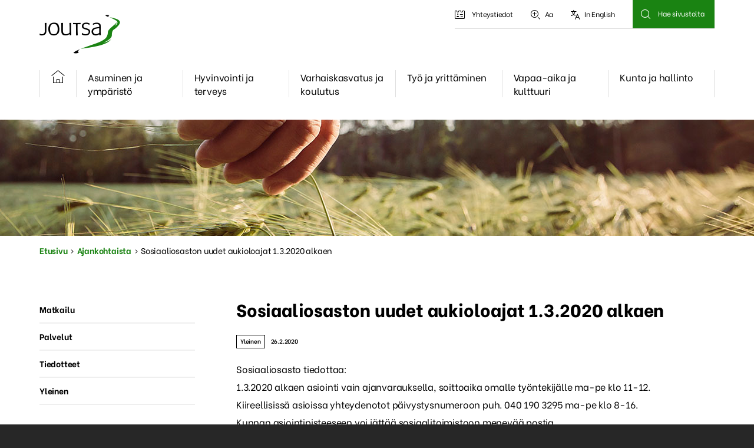

--- FILE ---
content_type: text/html; charset=UTF-8
request_url: https://www.joutsa.fi/sosiaaliosaston-uudet-aukioloajat-1-3-2020-alkaen/
body_size: 40357
content:
<!DOCTYPE html>
<html lang="fi">
<head>
	<meta charset="utf-8">
	<meta name="viewport" content="width=device-width, initial-scale=1">
	<link rel="shortcut icon" href="https://www.joutsa.fi/joutsa/wp-content/themes/joutsa/favicon.png" type="image/x-icon">
    <link rel="icon" href="https://www.joutsa.fi/joutsa/wp-content/themes/joutsa/favicon.png" type="image/x-icon">
	<meta name='robots' content='index, follow, max-image-preview:large, max-snippet:-1, max-video-preview:-1' />

	<title>Sosiaaliosaston uudet aukioloajat 1.3.2020 alkaen - Joutsan kunta</title>
	<link rel="canonical" href="https://www.joutsa.fi/sosiaaliosaston-uudet-aukioloajat-1-3-2020-alkaen/" />
	<meta property="og:locale" content="fi_FI" />
	<meta property="og:type" content="article" />
	<meta property="og:title" content="Sosiaaliosaston uudet aukioloajat 1.3.2020 alkaen - Joutsan kunta" />
	<meta property="og:description" content="Sosiaaliosasto tiedottaa:1.3.2020 alkaen asiointi vain ajanvarauksella, soittoaika omalle työntekijälle ma-pe klo 11-12.Kiireellisissä asioissa yhteydenotot päivystysnumeroon puh. 040 190 3295 ma-pe..." />
	<meta property="og:url" content="https://www.joutsa.fi/sosiaaliosaston-uudet-aukioloajat-1-3-2020-alkaen/" />
	<meta property="og:site_name" content="Joutsan kunta" />
	<meta property="article:published_time" content="2020-02-26T10:52:09+00:00" />
	<meta property="article:modified_time" content="2020-02-26T10:52:10+00:00" />
	<meta property="og:image" content="https://www.joutsa.fi/joutsa/wp-content/uploads/2020/02/sos-toimisto2.jpg" />
	<meta property="og:image:width" content="640" />
	<meta property="og:image:height" content="480" />
	<meta property="og:image:type" content="image/jpeg" />
	<meta name="author" content="Liisa Alfthan" />
	<meta name="twitter:card" content="summary_large_image" />
	<meta name="twitter:label1" content="Kirjoittanut" />
	<meta name="twitter:data1" content="Liisa Alfthan" />
	<script type="application/ld+json" class="yoast-schema-graph">{"@context":"https://schema.org","@graph":[{"@type":"Article","@id":"https://www.joutsa.fi/sosiaaliosaston-uudet-aukioloajat-1-3-2020-alkaen/#article","isPartOf":{"@id":"https://www.joutsa.fi/sosiaaliosaston-uudet-aukioloajat-1-3-2020-alkaen/"},"author":{"name":"Liisa Alfthan","@id":"https://www.joutsa.fi/#/schema/person/489f5cd699f496fef624d6972f7f59f4"},"headline":"Sosiaaliosaston uudet aukioloajat 1.3.2020 alkaen","datePublished":"2020-02-26T10:52:09+00:00","dateModified":"2020-02-26T10:52:10+00:00","mainEntityOfPage":{"@id":"https://www.joutsa.fi/sosiaaliosaston-uudet-aukioloajat-1-3-2020-alkaen/"},"wordCount":35,"image":{"@id":"https://www.joutsa.fi/sosiaaliosaston-uudet-aukioloajat-1-3-2020-alkaen/#primaryimage"},"thumbnailUrl":"https://www.joutsa.fi/joutsa/wp-content/uploads/2020/02/sos-toimisto2.jpg","inLanguage":"fi"},{"@type":"WebPage","@id":"https://www.joutsa.fi/sosiaaliosaston-uudet-aukioloajat-1-3-2020-alkaen/","url":"https://www.joutsa.fi/sosiaaliosaston-uudet-aukioloajat-1-3-2020-alkaen/","name":"Sosiaaliosaston uudet aukioloajat 1.3.2020 alkaen - Joutsan kunta","isPartOf":{"@id":"https://www.joutsa.fi/#website"},"primaryImageOfPage":{"@id":"https://www.joutsa.fi/sosiaaliosaston-uudet-aukioloajat-1-3-2020-alkaen/#primaryimage"},"image":{"@id":"https://www.joutsa.fi/sosiaaliosaston-uudet-aukioloajat-1-3-2020-alkaen/#primaryimage"},"thumbnailUrl":"https://www.joutsa.fi/joutsa/wp-content/uploads/2020/02/sos-toimisto2.jpg","datePublished":"2020-02-26T10:52:09+00:00","dateModified":"2020-02-26T10:52:10+00:00","author":{"@id":"https://www.joutsa.fi/#/schema/person/489f5cd699f496fef624d6972f7f59f4"},"breadcrumb":{"@id":"https://www.joutsa.fi/sosiaaliosaston-uudet-aukioloajat-1-3-2020-alkaen/#breadcrumb"},"inLanguage":"fi","potentialAction":[{"@type":"ReadAction","target":["https://www.joutsa.fi/sosiaaliosaston-uudet-aukioloajat-1-3-2020-alkaen/"]}]},{"@type":"ImageObject","inLanguage":"fi","@id":"https://www.joutsa.fi/sosiaaliosaston-uudet-aukioloajat-1-3-2020-alkaen/#primaryimage","url":"https://www.joutsa.fi/joutsa/wp-content/uploads/2020/02/sos-toimisto2.jpg","contentUrl":"https://www.joutsa.fi/joutsa/wp-content/uploads/2020/02/sos-toimisto2.jpg","width":640,"height":480},{"@type":"BreadcrumbList","@id":"https://www.joutsa.fi/sosiaaliosaston-uudet-aukioloajat-1-3-2020-alkaen/#breadcrumb","itemListElement":[{"@type":"ListItem","position":1,"name":"Etusivu","item":"https://www.joutsa.fi/"},{"@type":"ListItem","position":2,"name":"Ajankohtaista","item":"https://www.joutsa.fi/ajankohtaista/"},{"@type":"ListItem","position":3,"name":"Sosiaaliosaston uudet aukioloajat 1.3.2020 alkaen"}]},{"@type":"WebSite","@id":"https://www.joutsa.fi/#website","url":"https://www.joutsa.fi/","name":"Joutsan kunta","description":"","potentialAction":[{"@type":"SearchAction","target":{"@type":"EntryPoint","urlTemplate":"https://www.joutsa.fi/?s={search_term_string}"},"query-input":{"@type":"PropertyValueSpecification","valueRequired":true,"valueName":"search_term_string"}}],"inLanguage":"fi"},{"@type":"Person","@id":"https://www.joutsa.fi/#/schema/person/489f5cd699f496fef624d6972f7f59f4","name":"Liisa Alfthan","image":{"@type":"ImageObject","inLanguage":"fi","@id":"https://www.joutsa.fi/#/schema/person/image/","url":"https://secure.gravatar.com/avatar/bc47c7e8aceb39a09d8349002a390fc66bb938087f1779e25d48048e4c9f0d65?s=96&d=mm&r=g","contentUrl":"https://secure.gravatar.com/avatar/bc47c7e8aceb39a09d8349002a390fc66bb938087f1779e25d48048e4c9f0d65?s=96&d=mm&r=g","caption":"Liisa Alfthan"},"url":"https://www.joutsa.fi/author/liisa-alfthanjoutsa-fi/"}]}</script>


<link rel='dns-prefetch' href='//fonts.googleapis.com' />
<style id='wp-img-auto-sizes-contain-inline-css' type='text/css'>
img:is([sizes=auto i],[sizes^="auto," i]){contain-intrinsic-size:3000px 1500px}
/*# sourceURL=wp-img-auto-sizes-contain-inline-css */
</style>
<link rel='stylesheet' id='wp-block-library-css' href='https://www.joutsa.fi/joutsa/wp-includes/css/dist/block-library/style.min.css?ver=6.9' type='text/css' media='all' />
<style id='global-styles-inline-css' type='text/css'>
:root{--wp--preset--aspect-ratio--square: 1;--wp--preset--aspect-ratio--4-3: 4/3;--wp--preset--aspect-ratio--3-4: 3/4;--wp--preset--aspect-ratio--3-2: 3/2;--wp--preset--aspect-ratio--2-3: 2/3;--wp--preset--aspect-ratio--16-9: 16/9;--wp--preset--aspect-ratio--9-16: 9/16;--wp--preset--gradient--vivid-cyan-blue-to-vivid-purple: linear-gradient(135deg,rgb(6,147,227) 0%,rgb(155,81,224) 100%);--wp--preset--gradient--light-green-cyan-to-vivid-green-cyan: linear-gradient(135deg,rgb(122,220,180) 0%,rgb(0,208,130) 100%);--wp--preset--gradient--luminous-vivid-amber-to-luminous-vivid-orange: linear-gradient(135deg,rgb(252,185,0) 0%,rgb(255,105,0) 100%);--wp--preset--gradient--luminous-vivid-orange-to-vivid-red: linear-gradient(135deg,rgb(255,105,0) 0%,rgb(207,46,46) 100%);--wp--preset--gradient--very-light-gray-to-cyan-bluish-gray: linear-gradient(135deg,rgb(238,238,238) 0%,rgb(169,184,195) 100%);--wp--preset--gradient--cool-to-warm-spectrum: linear-gradient(135deg,rgb(74,234,220) 0%,rgb(151,120,209) 20%,rgb(207,42,186) 40%,rgb(238,44,130) 60%,rgb(251,105,98) 80%,rgb(254,248,76) 100%);--wp--preset--gradient--blush-light-purple: linear-gradient(135deg,rgb(255,206,236) 0%,rgb(152,150,240) 100%);--wp--preset--gradient--blush-bordeaux: linear-gradient(135deg,rgb(254,205,165) 0%,rgb(254,45,45) 50%,rgb(107,0,62) 100%);--wp--preset--gradient--luminous-dusk: linear-gradient(135deg,rgb(255,203,112) 0%,rgb(199,81,192) 50%,rgb(65,88,208) 100%);--wp--preset--gradient--pale-ocean: linear-gradient(135deg,rgb(255,245,203) 0%,rgb(182,227,212) 50%,rgb(51,167,181) 100%);--wp--preset--gradient--electric-grass: linear-gradient(135deg,rgb(202,248,128) 0%,rgb(113,206,126) 100%);--wp--preset--gradient--midnight: linear-gradient(135deg,rgb(2,3,129) 0%,rgb(40,116,252) 100%);--wp--preset--font-size--small: 13px;--wp--preset--font-size--medium: 20px;--wp--preset--font-size--large: 36px;--wp--preset--font-size--x-large: 42px;--wp--preset--spacing--20: 0.44rem;--wp--preset--spacing--30: 0.67rem;--wp--preset--spacing--40: 1rem;--wp--preset--spacing--50: 1.5rem;--wp--preset--spacing--60: 2.25rem;--wp--preset--spacing--70: 3.38rem;--wp--preset--spacing--80: 5.06rem;--wp--preset--shadow--natural: 6px 6px 9px rgba(0, 0, 0, 0.2);--wp--preset--shadow--deep: 12px 12px 50px rgba(0, 0, 0, 0.4);--wp--preset--shadow--sharp: 6px 6px 0px rgba(0, 0, 0, 0.2);--wp--preset--shadow--outlined: 6px 6px 0px -3px rgb(255, 255, 255), 6px 6px rgb(0, 0, 0);--wp--preset--shadow--crisp: 6px 6px 0px rgb(0, 0, 0);}:where(.is-layout-flex){gap: 0.5em;}:where(.is-layout-grid){gap: 0.5em;}body .is-layout-flex{display: flex;}.is-layout-flex{flex-wrap: wrap;align-items: center;}.is-layout-flex > :is(*, div){margin: 0;}body .is-layout-grid{display: grid;}.is-layout-grid > :is(*, div){margin: 0;}:where(.wp-block-columns.is-layout-flex){gap: 2em;}:where(.wp-block-columns.is-layout-grid){gap: 2em;}:where(.wp-block-post-template.is-layout-flex){gap: 1.25em;}:where(.wp-block-post-template.is-layout-grid){gap: 1.25em;}.has-vivid-cyan-blue-to-vivid-purple-gradient-background{background: var(--wp--preset--gradient--vivid-cyan-blue-to-vivid-purple) !important;}.has-light-green-cyan-to-vivid-green-cyan-gradient-background{background: var(--wp--preset--gradient--light-green-cyan-to-vivid-green-cyan) !important;}.has-luminous-vivid-amber-to-luminous-vivid-orange-gradient-background{background: var(--wp--preset--gradient--luminous-vivid-amber-to-luminous-vivid-orange) !important;}.has-luminous-vivid-orange-to-vivid-red-gradient-background{background: var(--wp--preset--gradient--luminous-vivid-orange-to-vivid-red) !important;}.has-very-light-gray-to-cyan-bluish-gray-gradient-background{background: var(--wp--preset--gradient--very-light-gray-to-cyan-bluish-gray) !important;}.has-cool-to-warm-spectrum-gradient-background{background: var(--wp--preset--gradient--cool-to-warm-spectrum) !important;}.has-blush-light-purple-gradient-background{background: var(--wp--preset--gradient--blush-light-purple) !important;}.has-blush-bordeaux-gradient-background{background: var(--wp--preset--gradient--blush-bordeaux) !important;}.has-luminous-dusk-gradient-background{background: var(--wp--preset--gradient--luminous-dusk) !important;}.has-pale-ocean-gradient-background{background: var(--wp--preset--gradient--pale-ocean) !important;}.has-electric-grass-gradient-background{background: var(--wp--preset--gradient--electric-grass) !important;}.has-midnight-gradient-background{background: var(--wp--preset--gradient--midnight) !important;}.has-small-font-size{font-size: var(--wp--preset--font-size--small) !important;}.has-medium-font-size{font-size: var(--wp--preset--font-size--medium) !important;}.has-large-font-size{font-size: var(--wp--preset--font-size--large) !important;}.has-x-large-font-size{font-size: var(--wp--preset--font-size--x-large) !important;}
/*# sourceURL=global-styles-inline-css */
</style>

<style id='classic-theme-styles-inline-css' type='text/css'>
/*! This file is auto-generated */
.wp-block-button__link{color:#fff;background-color:#32373c;border-radius:9999px;box-shadow:none;text-decoration:none;padding:calc(.667em + 2px) calc(1.333em + 2px);font-size:1.125em}.wp-block-file__button{background:#32373c;color:#fff;text-decoration:none}
/*# sourceURL=/wp-includes/css/classic-themes.min.css */
</style>
<link rel='stylesheet' id='rt-fontawsome-css' href='https://www.joutsa.fi/joutsa/wp-content/plugins/the-post-grid/assets/vendor/font-awesome/css/font-awesome.min.css?ver=7.8.8' type='text/css' media='all' />
<link rel='stylesheet' id='rt-tpg-css' href='https://www.joutsa.fi/joutsa/wp-content/plugins/the-post-grid/assets/css/thepostgrid.min.css?ver=7.8.8' type='text/css' media='all' />
<link rel='stylesheet' id='joutsa-fonts-css' href='https://fonts.googleapis.com/css?family=Be+Vietnam%3A300%2C300i%2C400%2C400i%2C600%2C600i%2C700%2C700i%2C800%2C800i%7CCaveat%3A400%2C700&#038;display=swap&#038;ver=6.9' type='text/css' media='all' />
<link rel='stylesheet' id='joutsa-bootstrap-style-css' href='https://www.joutsa.fi/joutsa/wp-content/themes/joutsa/css/bootstrap-custom.css?ver=1723639493' type='text/css' media='all' />
<link rel='stylesheet' id='joutsa-style-css' href='https://www.joutsa.fi/joutsa/wp-content/themes/joutsa/css/main.css?ver=1723639493' type='text/css' media='all' />
<link rel='stylesheet' id='wp-block-paragraph-css' href='https://www.joutsa.fi/joutsa/wp-includes/blocks/paragraph/style.min.css?ver=6.9' type='text/css' media='all' />
<script type="text/javascript" src="https://www.joutsa.fi/joutsa/wp-includes/js/jquery/jquery.min.js?ver=3.7.1" id="jquery-core-js"></script>
<script type="text/javascript" src="https://www.joutsa.fi/joutsa/wp-includes/js/jquery/jquery-migrate.min.js?ver=3.4.1" id="jquery-migrate-js"></script>

<link rel='shortlink' href='https://www.joutsa.fi/?p=3709' />
<!-- Stream WordPress user activity plugin v4.1.1 -->
        <style>
            :root {
                --tpg-primary-color: #0d6efd;
                --tpg-secondary-color: #0654c4;
                --tpg-primary-light: #c4d0ff
            }

                        body .rt-tpg-container .rt-loading,
            body #bottom-script-loader .rt-ball-clip-rotate {
                color: #0367bf !important;
            }

                    </style>
		<meta name="tec-api-version" content="v1"><meta name="tec-api-origin" content="https://www.joutsa.fi"><link rel="alternate" href="https://www.joutsa.fi/wp-json/tribe/events/v1/" />
<!-- Dynamic Widgets by QURL loaded - http://www.dynamic-widgets.com //-->
		<style type="text/css" id="wp-custom-css">
			.wp-block-file:not(.wp-element-button) {
	font-size: 1.6em;
}		</style>
			<style type="text/css">

@media screen and (min-width:761px) {
	#nav ul.sub-menu li {
    	background-color: #fff;
	}

	.sub-menu {
		display: none;
		position: absolute;
		left:0;
		top:30px;
		background-color: transparent;
		z-index: 9999; 
		
	}

	nav ul li:hover > ul.sub-menu {
		display: block !important;
	}


	nav ul li ul.sub-menu li {
		display: block !important;
	}

	#nav > ul .sub-menu {
	padding: 22px;
	}

	#nav > ul .sub-menu li a {
	padding: 6px;
	}

	.sub-menu li {
		padding-left:12px;
		padding-right: 12px;
	}

	.sub-menu li:last-child {
		padding-bottom:12px;
	}
}

	</style>
</head>
<body class="wp-singular post-template-default single single-post postid-3709 single-format-standard wp-embed-responsive wp-theme-joutsa rttpg rttpg-7.8.8 radius-frontend rttpg-body-wrap tribe-no-js">
	<div id="root">
		<div id="skip">
			<a href="#content">Siirry sisältöön</a>
		</div>
		<header id="top">
			<p id="logo"><a href="https://www.joutsa.fi/">Joutsa</a></p>
			<nav id="nav" aria-label="Päävalikko" data-close="Sulje">
			<ul id="menu-paavalikko" class="main-nav"><li class="compact"><a href="https://www.joutsa.fi/" class="mobile-hide"><i class="icon-home"></i><span class="sr-only">Kotisivu</span></a></li><li id="menu-item-87" class="menu-item menu-item-type-post_type menu-item-object-page menu-item-has-children menu-item-87"><a href="https://www.joutsa.fi/asuminen-ja-ymparisto/">Asuminen ja ympäristö</a>
<ul class="sub-menu">
	<li id="menu-item-470" class="menu-item menu-item-type-post_type menu-item-object-page menu-item-470"><a href="https://www.joutsa.fi/asuminen-ja-ymparisto/asuminen/">Asuminen</a></li>
	<li id="menu-item-2792" class="menu-item menu-item-type-post_type menu-item-object-page menu-item-2792"><a href="https://www.joutsa.fi/asuminen-ja-ymparisto/vapaa-ajan-asuminen/">Vapaa-ajan asuminen</a></li>
	<li id="menu-item-9558" class="menu-item menu-item-type-post_type menu-item-object-page menu-item-9558"><a href="https://www.joutsa.fi/asuminen-ja-ymparisto/asumisen-tarinoita/">Asumisen tarinoita</a></li>
	<li id="menu-item-471" class="menu-item menu-item-type-post_type menu-item-object-page menu-item-471"><a href="https://www.joutsa.fi/asuminen-ja-ymparisto/vuokra-asunnot/">Vuokra-asunnot</a></li>
	<li id="menu-item-2342" class="menu-item menu-item-type-post_type menu-item-object-page menu-item-2342"><a href="https://www.joutsa.fi/asuminen-ja-ymparisto/ymparisto-ja-luonto/">Ympäristö ja luonto</a></li>
	<li id="menu-item-472" class="menu-item menu-item-type-post_type menu-item-object-page menu-item-472"><a href="https://www.joutsa.fi/asuminen-ja-ymparisto/joutsan-kunnan-ymparistovalvonta/">Ympäristövalvonta, ympäristö- ja maa-ainesluvat</a></li>
	<li id="menu-item-482" class="menu-item menu-item-type-post_type menu-item-object-page menu-item-482"><a href="https://www.joutsa.fi/asuminen-ja-ymparisto/rakennusvalvonta/">Rakennusvalvonta</a></li>
	<li id="menu-item-483" class="menu-item menu-item-type-post_type menu-item-object-page menu-item-483"><a href="https://www.joutsa.fi/asuminen-ja-ymparisto/kaavoitus/">Kaavoitus</a></li>
	<li id="menu-item-484" class="menu-item menu-item-type-post_type menu-item-object-page menu-item-484"><a href="https://www.joutsa.fi/asuminen-ja-ymparisto/tontit/">Tontit</a></li>
	<li id="menu-item-486" class="menu-item menu-item-type-post_type menu-item-object-page menu-item-486"><a href="https://www.joutsa.fi/asuminen-ja-ymparisto/ymparistoterveydenhuolto/">Ympäristöterveydenhuolto</a></li>
	<li id="menu-item-2793" class="menu-item menu-item-type-post_type menu-item-object-page menu-item-2793"><a href="https://www.joutsa.fi/asuminen-ja-ymparisto/vesihuolto/">Vesihuolto</a></li>
	<li id="menu-item-2794" class="menu-item menu-item-type-post_type menu-item-object-page menu-item-2794"><a href="https://www.joutsa.fi/asuminen-ja-ymparisto/jatehuolto/">Jätehuolto</a></li>
	<li id="menu-item-2795" class="menu-item menu-item-type-post_type menu-item-object-page menu-item-2795"><a href="https://www.joutsa.fi/asuminen-ja-ymparisto/pelastuslaitos-ja-nuohous/">Pelastuslaitos ja nuohous</a></li>
	<li id="menu-item-2796" class="menu-item menu-item-type-post_type menu-item-object-page menu-item-2796"><a href="https://www.joutsa.fi/asuminen-ja-ymparisto/liikenne/">Liikenne</a></li>
</ul>
</li>
<li id="menu-item-86" class="menu-item menu-item-type-post_type menu-item-object-page menu-item-has-children menu-item-86"><a href="https://www.joutsa.fi/hyvinvointi-ja-terveys/">Hyvinvointi ja terveys</a>
<ul class="sub-menu">
	<li id="menu-item-2821" class="menu-item menu-item-type-post_type menu-item-object-page menu-item-2821"><a href="https://www.joutsa.fi/hyvinvointi-ja-terveys/hyvinvoinnin-ja-terveyden-edistaminen/">Hyvinvoinnin edistäminen</a></li>
	<li id="menu-item-489" class="menu-item menu-item-type-post_type menu-item-object-page menu-item-489"><a href="https://www.joutsa.fi/hyvinvointi-ja-terveys/terveyspalvelut/">Terveys- ja sosiaalipalvelut (hyvaks.fi)</a></li>
	<li id="menu-item-490" class="menu-item menu-item-type-post_type menu-item-object-page menu-item-490"><a href="https://www.joutsa.fi/hyvinvointi-ja-terveys/lasten-ja-perheiden-palvelut/">Lasten ja perheiden palvelut</a></li>
	<li id="menu-item-494" class="menu-item menu-item-type-post_type menu-item-object-page menu-item-494"><a href="https://www.joutsa.fi/hyvinvointi-ja-terveys/mielenterveys-ja-paihdepalvelut/">Mielenterveys- ja päihdepalvelut</a></li>
	<li id="menu-item-496" class="menu-item menu-item-type-post_type menu-item-object-page menu-item-496"><a href="https://www.joutsa.fi/hyvinvointi-ja-terveys/ikaihmistenpalvelut/">Ikäihmisten palvelut</a></li>
	<li id="menu-item-2806" class="menu-item menu-item-type-post_type menu-item-object-page menu-item-2806"><a href="https://www.joutsa.fi/asuminen-ja-ymparisto/ymparistoterveydenhuolto/">Ympäristöterveydenhuolto</a></li>
</ul>
</li>
<li id="menu-item-85" class="menu-item menu-item-type-post_type menu-item-object-page menu-item-has-children menu-item-85"><a href="https://www.joutsa.fi/varhaiskasvatus-ja-koulutus/">Varhaiskasvatus ja koulutus</a>
<ul class="sub-menu">
	<li id="menu-item-498" class="menu-item menu-item-type-post_type menu-item-object-page menu-item-498"><a href="https://www.joutsa.fi/varhaiskasvatus-ja-koulutus/varhaiskasvatus/">Varhaiskasvatus</a></li>
	<li id="menu-item-499" class="menu-item menu-item-type-post_type menu-item-object-page menu-item-499"><a href="https://www.joutsa.fi/varhaiskasvatus-ja-koulutus/esiopetus/">Esiopetus</a></li>
	<li id="menu-item-500" class="menu-item menu-item-type-post_type menu-item-object-page menu-item-500"><a href="https://www.joutsa.fi/varhaiskasvatus-ja-koulutus/perusopetus/">Perusopetus</a></li>
	<li id="menu-item-2812" class="menu-item menu-item-type-post_type menu-item-object-page menu-item-2812"><a href="https://www.joutsa.fi/varhaiskasvatus-ja-koulutus/iltapaivatoiminta/">Iltapäivätoiminta</a></li>
	<li id="menu-item-501" class="menu-item menu-item-type-post_type menu-item-object-page menu-item-501"><a href="https://www.joutsa.fi/varhaiskasvatus-ja-koulutus/lukiokoulutus/">Lukiokoulutus</a></li>
	<li id="menu-item-502" class="menu-item menu-item-type-post_type menu-item-object-page menu-item-502"><a href="https://www.joutsa.fi/varhaiskasvatus-ja-koulutus/koulukyydit/">Koulukyydit</a></li>
</ul>
</li>
<li id="menu-item-83" class="menu-item menu-item-type-post_type menu-item-object-page menu-item-has-children menu-item-83"><a href="https://www.joutsa.fi/elinkeinot-ja-yrittajyys/">Työ ja yrittäminen</a>
<ul class="sub-menu">
	<li id="menu-item-19953" class="menu-item menu-item-type-post_type menu-item-object-page menu-item-19953"><a href="https://www.joutsa.fi/elinkeinot-ja-yrittajyys/tyollisyyspalvelut/">Työllisyyspalvelut</a></li>
	<li id="menu-item-832" class="menu-item menu-item-type-post_type menu-item-object-page menu-item-832"><a href="https://www.joutsa.fi/elinkeinot-ja-yrittajyys/">Elinkeinot ja yrittäjyys</a></li>
	<li id="menu-item-831" class="menu-item menu-item-type-post_type menu-item-object-page menu-item-831"><a href="https://www.joutsa.fi/elinkeinot-ja-yrittajyys/aloittavat-yritykset/">Aloittavat yritykset</a></li>
	<li id="menu-item-830" class="menu-item menu-item-type-post_type menu-item-object-page menu-item-830"><a href="https://www.joutsa.fi/elinkeinot-ja-yrittajyys/toimivat-yritykset/">Toimivat yritykset</a></li>
	<li id="menu-item-829" class="menu-item menu-item-type-post_type menu-item-object-page menu-item-829"><a href="https://www.joutsa.fi/elinkeinot-ja-yrittajyys/yritystuet/">Kunnan omat yritystuet</a></li>
	<li id="menu-item-828" class="menu-item menu-item-type-post_type menu-item-object-page menu-item-828"><a href="https://www.joutsa.fi/elinkeinot-ja-yrittajyys/yrityshakemisto/">Yrityshakemisto</a></li>
	<li id="menu-item-827" class="menu-item menu-item-type-post_type menu-item-object-page menu-item-827"><a href="https://www.joutsa.fi/elinkeinot-ja-yrittajyys/maaseutuelinkeinot/">Maaseutuelinkeinot</a></li>
	<li id="menu-item-5826" class="menu-item menu-item-type-custom menu-item-object-custom menu-item-5826"><a href="http://asuminen-ja-ymparisto/tontit/#yritystontit">Yritystontit</a></li>
	<li id="menu-item-22892" class="menu-item menu-item-type-post_type menu-item-object-page menu-item-22892"><a href="https://www.joutsa.fi/elinkeinot-ja-yrittajyys/vapaat-toimitilat/">Vapaat toimitilat</a></li>
</ul>
</li>
<li id="menu-item-84" class="menu-item menu-item-type-post_type menu-item-object-page menu-item-has-children menu-item-84"><a href="https://www.joutsa.fi/vapaa-aika/">Vapaa-aika ja kulttuuri</a>
<ul class="sub-menu">
	<li id="menu-item-503" class="menu-item menu-item-type-post_type menu-item-object-page menu-item-503"><a href="https://www.joutsa.fi/vapaa-aika/liikuntapaikat/">Liikuntapaikat</a></li>
	<li id="menu-item-2818" class="menu-item menu-item-type-post_type menu-item-object-page menu-item-2818"><a href="https://www.joutsa.fi/vapaa-aika/vapaa-aikatoimen-liikuntaryhmat/">Vapaa-aikatoimen liikuntaryhmät</a></li>
	<li id="menu-item-504" class="menu-item menu-item-type-post_type menu-item-object-page menu-item-504"><a href="https://www.joutsa.fi/vapaa-aika/liikuntaneuvonta/">Liikuntaneuvonta</a></li>
	<li id="menu-item-507" class="menu-item menu-item-type-post_type menu-item-object-page menu-item-507"><a href="https://www.joutsa.fi/vapaa-aika/nuorisokahvila/">Nuorisotoimi/Nuorisokahvila/Leivonmäen Nuokkari</a></li>
	<li id="menu-item-2820" class="menu-item menu-item-type-post_type menu-item-object-page menu-item-2820"><a href="https://www.joutsa.fi/vapaa-aika/etsivanuorisotyo/">Etsivä nuorisotyö</a></li>
	<li id="menu-item-508" class="menu-item menu-item-type-post_type menu-item-object-page menu-item-508"><a href="https://www.joutsa.fi/vapaa-aika/banditila/">Bänditila</a></li>
	<li id="menu-item-505" class="menu-item menu-item-type-post_type menu-item-object-page menu-item-505"><a href="https://www.joutsa.fi/vapaa-aika/kirjasto/">Kirjastot</a></li>
	<li id="menu-item-509" class="menu-item menu-item-type-post_type menu-item-object-page menu-item-509"><a href="https://www.joutsa.fi/vapaa-aika/kulttuuri/">Kulttuuri</a></li>
	<li id="menu-item-2823" class="menu-item menu-item-type-post_type menu-item-object-page menu-item-2823"><a href="https://www.joutsa.fi/vapaa-aika/avustushakemukset-kulttuuri-ja-vapaa-aika/">Kulttuuri- ja vapaa-aikatoimen avustukset</a></li>
	<li id="menu-item-2819" class="menu-item menu-item-type-post_type menu-item-object-page menu-item-2819"><a href="https://www.joutsa.fi/vapaa-aika/joutsan-kino/">Joutsan kino</a></li>
	<li id="menu-item-2822" class="menu-item menu-item-type-post_type menu-item-object-page menu-item-2822"><a href="https://www.joutsa.fi/vapaa-aika/yhdistykset-ja-seurat/">Yhdistykset ja seurat</a></li>
	<li id="menu-item-510" class="menu-item menu-item-type-post_type menu-item-object-page menu-item-510"><a href="https://www.joutsa.fi/vapaa-aika/hyvinvointitupa/">Hyvinvointitupa</a></li>
	<li id="menu-item-506" class="menu-item menu-item-type-post_type menu-item-object-page menu-item-506"><a href="https://www.joutsa.fi/vapaa-aika/kansalaisopisto/">Kansalaisopisto</a></li>
	<li id="menu-item-511" class="menu-item menu-item-type-post_type menu-item-object-page menu-item-511"><a href="https://www.joutsa.fi/vapaa-aika/matkailu/">Matkailu – Visit Joutsa</a></li>
	<li id="menu-item-2824" class="menu-item menu-item-type-post_type menu-item-object-page menu-item-2824"><a href="https://www.joutsa.fi/vapaa-aika/tapahtumakalenteri/">Tapahtumakalenteri</a></li>
</ul>
</li>
<li id="menu-item-91" class="menu-item menu-item-type-post_type menu-item-object-page menu-item-has-children menu-item-91"><a href="https://www.joutsa.fi/kunta-ja-hallinto/">Kunta ja hallinto</a>
<ul class="sub-menu">
	<li id="menu-item-512" class="menu-item menu-item-type-post_type menu-item-object-page menu-item-512"><a href="https://www.joutsa.fi/kunta-ja-hallinto/asiointipiste/">Kirjaamo ja asiointipiste</a></li>
	<li id="menu-item-513" class="menu-item menu-item-type-post_type menu-item-object-page menu-item-513"><a href="https://www.joutsa.fi/kunta-ja-hallinto/organisaatio/">Organisaatio</a></li>
	<li id="menu-item-514" class="menu-item menu-item-type-post_type menu-item-object-page menu-item-514"><a href="https://www.joutsa.fi/kunta-ja-hallinto/toimielimet/">Toimielimet, työryhmät ja sidonnaisuudet</a></li>
	<li id="menu-item-2825" class="menu-item menu-item-type-post_type menu-item-object-page menu-item-2825"><a href="https://www.joutsa.fi/kunta-ja-hallinto/esityslistat-poytakirjat/">Esityslistat/pöytäkirjat</a></li>
	<li id="menu-item-2852" class="menu-item menu-item-type-post_type menu-item-object-page menu-item-2852"><a href="https://www.joutsa.fi/kunta-ja-hallinto/viranhaltijapaatokset/">Viranhaltijapäätökset</a></li>
	<li id="menu-item-2853" class="menu-item menu-item-type-post_type menu-item-object-page menu-item-2853"><a href="https://www.joutsa.fi/kunta-ja-hallinto/kuulutukset/">Kuulutukset</a></li>
	<li id="menu-item-515" class="menu-item menu-item-type-post_type menu-item-object-page menu-item-515"><a href="https://www.joutsa.fi/kunta-ja-hallinto/strategia-ja-tilastot/">Kuntastrategia ja ohjeet</a></li>
	<li id="menu-item-516" class="menu-item menu-item-type-post_type menu-item-object-page menu-item-516"><a href="https://www.joutsa.fi/kunta-ja-hallinto/talous-ja-verot/">Kuntatalous</a></li>
	<li id="menu-item-518" class="menu-item menu-item-type-post_type menu-item-object-page menu-item-518"><a href="https://www.joutsa.fi/kunta-ja-hallinto/ostolaskut/">Ostolaskut</a></li>
	<li id="menu-item-517" class="menu-item menu-item-type-post_type menu-item-object-page menu-item-517"><a href="https://www.joutsa.fi/kunta-ja-hallinto/vaalit/">Vaalit</a></li>
	<li id="menu-item-520" class="menu-item menu-item-type-post_type menu-item-object-page menu-item-520"><a href="https://www.joutsa.fi/kunta-ja-hallinto/kuntalaisaloite/">Kuntalaisaloite</a></li>
	<li id="menu-item-2854" class="menu-item menu-item-type-post_type menu-item-object-page menu-item-2854"><a href="https://www.joutsa.fi/kunta-ja-hallinto/kuntien-yhteistoimintaa-koskevat-sopimukset/">Kuntien yhteistoimintaa koskevat sopimukset</a></li>
	<li id="menu-item-519" class="menu-item menu-item-type-post_type menu-item-object-page menu-item-519"><a href="https://www.joutsa.fi/kunta-ja-hallinto/tietosuoja/">Tietosuoja</a></li>
</ul>
</li>
</ul>				<ul class="secondary-nav joutsa-sub-nav">
					<li><a href="https://www.joutsa.fi/yhteystiedot/"><i class="icon-id"></i> Yhteystiedot</a></li>
					<li class="mobile-hide"><a href="#"><i class="icon-zoom-in"></i> Aa</a></li>
					<li><a href="https://www.joutsa.fi/in-english/"><i class="icon-language"></i> In English</a></li>
				</ul>
				<form role="search" action="https://www.joutsa.fi/" method="get">
					<p>
						<label class="sr-only" for="search-input">Hae sivustolta</label>
						<input type="text" id="search-input" name="s" placeholder="Hae sivustolta" value="" required>
						<button type="submit">Hae</button>
					</p>
				</form>
			</nav>
			<button class="menu" role="button" aria-controls="mobile" aria-expanded="false" data-target="#mobile"><span>Valikko</span> <span class="close">Sulje</span> <span class="bar"></span></button>
		</header>
				<main id="content">
			

		<div class="media-wide" style="background-image: url(https://www.joutsa.fi/joutsa/wp-content/uploads/2019/12/default-banner.jpg);"></div>

	<nav class="nav-breadcrumbs" aria-label="Murupolku"><span><span><a href="https://www.joutsa.fi/">Etusivu</a></span> &nbsp;&rsaquo;&nbsp; <span><a href="https://www.joutsa.fi/ajankohtaista/">Ajankohtaista</a></span> &nbsp;&rsaquo;&nbsp; <span class="breadcrumb_last" aria-current="page">Sosiaaliosaston uudet aukioloajat 1.3.2020 alkaen</span></span></nav>	
	<div class="cols-a single-post">

		

<article id="post-3709" class="post-3709 post type-post status-publish format-standard has-post-thumbnail hentry category-yleinen">

	
		<h1>Sosiaaliosaston uudet aukioloajat 1.3.2020 alkaen</h1>
	
	<ul class="list-tags"><li><a href="https://www.joutsa.fi/kategoria/yleinen/">Yleinen</a></li><li><time datetime="2020-02-26">26.2.2020</time></li></ul>
	
		
<p> Sosiaaliosasto tiedottaa:<br>1.3.2020 alkaen asiointi vain ajanvarauksella, soittoaika omalle työntekijälle ma-pe klo 11-12.<br>Kiireellisissä asioissa yhteydenotot päivystysnumeroon puh. 040 190 3295 ma-pe klo 8-16.<br>Kunnan asiointipisteeseen voi jättää sosiaalitoimistoon menevää postia. </p>
		<p class="link-top"><a href="#root">Takaisin ylös</a></p>

	
</article>
		
		<div class="aside">
	<nav class="nav-aside">
		<ul>
				<li class="cat-item cat-item-11"><a href="https://www.joutsa.fi/kategoria/matkailu/">Matkailu</a>
</li>
	<li class="cat-item cat-item-6"><a href="https://www.joutsa.fi/kategoria/palvelut/">Palvelut</a>
</li>
	<li class="cat-item cat-item-5"><a href="https://www.joutsa.fi/kategoria/tiedotteet/">Tiedotteet</a>
</li>
	<li class="cat-item cat-item-1"><a href="https://www.joutsa.fi/kategoria/yleinen/">Yleinen</a>
</li>
		</ul>
	</nav>
	
		<figure>
					<a href="https://www.joutsa.fi/vapaa-aika/liikuntapaikat/">
				<img width="768" height="432" src="https://www.joutsa.fi/joutsa/wp-content/uploads/2022/04/liikuntapaikat-nosto-nettiin-muokattu2-768x432.png" class="attachment-medium_large size-medium_large" alt="" decoding="async" fetchpriority="high" srcset="https://www.joutsa.fi/joutsa/wp-content/uploads/2022/04/liikuntapaikat-nosto-nettiin-muokattu2-768x432.png 768w, https://www.joutsa.fi/joutsa/wp-content/uploads/2022/04/liikuntapaikat-nosto-nettiin-muokattu2-300x169.png 300w, https://www.joutsa.fi/joutsa/wp-content/uploads/2022/04/liikuntapaikat-nosto-nettiin-muokattu2.png 1000w" sizes="(max-width: 760px) calc(100vw - 50px), (max-width: 1000px) 215px, 300px" />				<span class="overlay">Liikuntapaikat</span>			</a>
			</figure>
		<figure>
					<a href="https://varaus.asio.fi/joutsa">
				<img width="768" height="432" src="https://www.joutsa.fi/joutsa/wp-content/uploads/2025/04/banneri-tilavaraukset.png" class="attachment-medium_large size-medium_large" alt="" decoding="async" srcset="https://www.joutsa.fi/joutsa/wp-content/uploads/2025/04/banneri-tilavaraukset.png 768w, https://www.joutsa.fi/joutsa/wp-content/uploads/2025/04/banneri-tilavaraukset-300x169.png 300w" sizes="(max-width: 760px) calc(100vw - 50px), (max-width: 1000px) 215px, 300px" />				<span class="overlay">Tilavaraukset</span>			</a>
			</figure>
		<figure>
					<a href="https://www.joutsa.fi/kunta-ja-hallinto/asioi-verkossa/">
				<img width="768" height="432" src="https://www.joutsa.fi/joutsa/wp-content/uploads/2022/09/visitjoutsa-nosto-nettiin-palautettu-768x432.jpg" class="attachment-medium_large size-medium_large" alt="" decoding="async" srcset="https://www.joutsa.fi/joutsa/wp-content/uploads/2022/09/visitjoutsa-nosto-nettiin-palautettu-768x432.jpg 768w, https://www.joutsa.fi/joutsa/wp-content/uploads/2022/09/visitjoutsa-nosto-nettiin-palautettu-300x169.jpg 300w, https://www.joutsa.fi/joutsa/wp-content/uploads/2022/09/visitjoutsa-nosto-nettiin-palautettu.jpg 800w" sizes="(max-width: 760px) calc(100vw - 50px), (max-width: 1000px) 215px, 300px" />				<span class="overlay">Asioi verkossa</span>			</a>
			</figure>
</div>	
	</div>


	</main>
	<footer id="footer">
		<div class="footer-container">
			<div><h3>Joutsan kunta</h3>
<p>PL 20, Länsitie 6<br>19651 Joutsa<br><a href="mailto:kirjaamo@joutsa.fi">kirjaamo@joutsa.fi</a><br><br>Y-tunnus 0174108-9<br><br>Laskutusosoite<br>Joutsan kunta<br>PL 826<br>00074CGI<br><br><a href="mailto:ostolaskut.fi@cgi.com">ostolaskut.fi@cgi.com</a></p></div><div><h3>Tärkeät linkit</h3><div class="menu-tarkeat-linkit-container"><ul id="menu-tarkeat-linkit" class="menu"><li id="menu-item-3172" class="menu-item menu-item-type-custom menu-item-object-custom menu-item-3172"><a href="https://www.joutsa.fi/joutsa/yhteystiedot/">Yhteystiedot</a></li>
<li id="menu-item-2680" class="menu-item menu-item-type-post_type menu-item-object-page menu-item-2680"><a href="https://www.joutsa.fi/kunta-ja-hallinto/ostolaskut/">Ostolaskut</a></li>
<li id="menu-item-2681" class="menu-item menu-item-type-post_type menu-item-object-page menu-item-2681"><a href="https://www.joutsa.fi/kunta-ja-hallinto/tietosuoja/">Tietosuoja</a></li>
<li id="menu-item-3494" class="menu-item menu-item-type-post_type menu-item-object-page menu-item-3494"><a href="https://www.joutsa.fi/saavutettavuusseloste/">Saavutettavuusseloste</a></li>
</ul></div></div><div><h3>Anna palautetta</h3><div class="menu-palaute-container"><ul id="menu-palaute" class="menu"><li id="menu-item-13371" class="menu-item menu-item-type-custom menu-item-object-custom menu-item-13371"><a href="https://link.webropolsurveys.com/Participation/Public/ca10b226-f5a4-4edd-bbf4-0f6fd183168c?displayId=Fin3262311">Palaute ja yhteydenottopyyntö</a></li>
</ul></div></div><div><h3>Asiointipiste</h3>
<p>Joutsan asiointipiste<br>
Länsitie 6<br>
19650 Joutsa<br>
Avoinna ma-ti klo 13-15, ke-pe klo 10-12
<p><strong>HUOM! Asiointi viranhaltijoille/työntekijöille vain ajanvarauksella.</strong></p></div>		</div>
		<p class="text-center"><a href="https://www.joutsa.fi/"><img src="https://www.joutsa.fi/joutsa/wp-content/themes/joutsa/images/joutsa-vaakuna.png" alt="Joutsan vaakuna" width="66" height="77"></a></p>
	</footer>
</div>

<script type="speculationrules">
{"prefetch":[{"source":"document","where":{"and":[{"href_matches":"/*"},{"not":{"href_matches":["/joutsa/wp-*.php","/joutsa/wp-admin/*","/joutsa/wp-content/uploads/*","/joutsa/wp-content/*","/joutsa/wp-content/plugins/*","/joutsa/wp-content/themes/joutsa/*","/*\\?(.+)"]}},{"not":{"selector_matches":"a[rel~=\"nofollow\"]"}},{"not":{"selector_matches":".no-prefetch, .no-prefetch a"}}]},"eagerness":"conservative"}]}
</script>
<!-- Matomo --><script type="text/javascript">
/* <![CDATA[ */
(function () {
function initTracking() {
var _paq = window._paq = window._paq || [];
_paq.push(['trackPageView']);_paq.push(['enableLinkTracking']);_paq.push(['alwaysUseSendBeacon']);_paq.push(['setTrackerUrl', "\/\/www.joutsa.fi\/joutsa\/wp-content\/plugins\/matomo\/app\/matomo.php"]);_paq.push(['setSiteId', '1']);var d=document, g=d.createElement('script'), s=d.getElementsByTagName('script')[0];
g.type='text/javascript'; g.async=true; g.src="\/\/www.joutsa.fi\/joutsa\/wp-content\/uploads\/matomo\/matomo.js"; s.parentNode.insertBefore(g,s);
}
if (document.prerendering) {
	document.addEventListener('prerenderingchange', initTracking, {once: true});
} else {
	initTracking();
}
})();
/* ]]> */
</script>
<!-- End Matomo Code -->
<!--Start of Tawk.to Script (0.9.2)-->
<script id="tawk-script" type="text/javascript">
var Tawk_API = Tawk_API || {};
var Tawk_LoadStart=new Date();
(function(){
	var s1 = document.createElement( 'script' ),s0=document.getElementsByTagName( 'script' )[0];
	s1.async = true;
	s1.src = 'https://embed.tawk.to/693030c8ada796197ae7e766/1jbi3t3ul';
	s1.charset = 'UTF-8';
	s1.setAttribute( 'crossorigin','*' );
	s0.parentNode.insertBefore( s1, s0 );
})();
</script>
<!--End of Tawk.to Script (0.9.2)-->

		<script>
		( function ( body ) {
			'use strict';
			body.className = body.className.replace( /\btribe-no-js\b/, 'tribe-js' );
		} )( document.body );
		</script>
		<script> /* <![CDATA[ */var tribe_l10n_datatables = {"aria":{"sort_ascending":": activate to sort column ascending","sort_descending":": activate to sort column descending"},"length_menu":"Show _MENU_ entries","empty_table":"No data available in table","info":"Showing _START_ to _END_ of _TOTAL_ entries","info_empty":"Showing 0 to 0 of 0 entries","info_filtered":"(filtered from _MAX_ total entries)","zero_records":"No matching records found","search":"Search:","all_selected_text":"All items on this page were selected. ","select_all_link":"Select all pages","clear_selection":"Clear Selection.","pagination":{"all":"All","next":"Next","previous":"Previous"},"select":{"rows":{"0":"","_":": Selected %d rows","1":": Selected 1 row"}},"datepicker":{"dayNames":["sunnuntai","maanantai","tiistai","keskiviikko","torstai","perjantai","lauantai"],"dayNamesShort":["su","ma","ti","ke","to","pe","la"],"dayNamesMin":["su","ma","ti","ke","to","pe","la"],"monthNames":["tammikuu","helmikuu","maaliskuu","huhtikuu","toukokuu","kes\u00e4kuu","hein\u00e4kuu","elokuu","syyskuu","lokakuu","marraskuu","joulukuu"],"monthNamesShort":["tammikuu","helmikuu","maaliskuu","huhtikuu","toukokuu","kes\u00e4kuu","hein\u00e4kuu","elokuu","syyskuu","lokakuu","marraskuu","joulukuu"],"monthNamesMin":["tammi","helmi","maalis","huhti","touko","kes\u00e4","hein\u00e4","elo","syys","loka","marras","joulu"],"nextText":"Next","prevText":"Prev","currentText":"Today","closeText":"Done","today":"Today","clear":"Clear"}};/* ]]> */ </script><script type="text/javascript" src="https://www.joutsa.fi/joutsa/wp-content/plugins/the-events-calendar/common/build/js/user-agent.js?ver=da75d0bdea6dde3898df" id="tec-user-agent-js"></script>
<script type="text/javascript" src="https://www.joutsa.fi/joutsa/wp-content/themes/joutsa/js/bootstrap-custom.js?ver=1723639492" id="joutsa-bootstrapjs-js"></script>
<script type="text/javascript" src="https://www.joutsa.fi/joutsa/wp-content/themes/joutsa/js/scripts.js?ver=1723639492" id="joutsa-vendorjs-js"></script>
<script type="text/javascript" src="https://www.joutsa.fi/joutsa/wp-content/themes/joutsa/js/custom.js?ver=1723639492" id="joutsa-mainjs-js"></script>

</body>
</html>


--- FILE ---
content_type: text/css
request_url: https://www.joutsa.fi/joutsa/wp-content/themes/joutsa/css/main.css?ver=1723639493
body_size: 8820
content:
*,
 :before,
 :after {
	margin: 0;
	padding: 0;
	-webkit-box-sizing: border-box;
	        box-sizing: border-box;
	outline-color: #1a8312;
	-webkit-transform-origin: center center;
	    -ms-transform-origin: center center;
	        transform-origin: center center;
}

html {
	overflow-y: scroll;
	min-height: 100%;
	margin: 0;
	font-size: 100.01%;
	-webkit-tap-highlight-color: transparent;
	-moz-osx-font-smoothing: grayscale;
	-webkit-overflow-scrolling: touch;
	-ms-content-zooming: none;
	-ms-overflow-style: scrollbar;
	scroll-behavior: smooth;
}

body {
	min-height: 100%;
	background: #272727;
	font-size: 62.5%;
	-webkit-font-smoothing: antialiased;
	-webkit-text-size-adjust: 100%;
	-ms-text-size-adjust: 100%;
}


/*! Theme --------- */

:root {
	--white: #ffffff;
	--sand: #f6f6f6;
	--gallery: #efefef;
	--alto: #dfdfdf;
	--tundora: #404040;
	--shaft: #272727;
	--black: #000000;
	--fern: #30A527;
	--forest: #1a8312;
	--grey: #6c757d;
}


/*! Defaults --------- */

body,
textarea,
input,
select,
option,
button {
	color: #000000;
	font-family: 'Be Vietnam', Arial, Helvetica, sans-serif;
	line-height: 1.875;
	letter-spacing: -0.02em;
}

li,
dt,
dd,
p,
figure,
caption,
legend,
pre,
.wp-block-file,
#content .wpforms-description {
	font-size: 1.6em;
}

li *,
dt *,
dd *,
p *,
figure *,
th *,
td *,
legend * {
	font-size: 1em;
}

ul,
ol,
dl,
p,
figure,
table,
pre,
h1,
h2,
h3,
h4,
h5,
h6,
legend {
	margin-bottom: 10px;
}

h1,
h2,
h3,
h4,
h5,
h6,
legend,
.h1,
.h2,
.h3,
.header,
.tribe-events-page-title {
	margin-top: 43px;
	color: #000000;
	font-weight: 800;
	line-height: 1.1333333333;
}

h1,
.h1,
.tribe-events-page-title {
	margin-bottom: 27px;
	font-size: 3.0em;
}

h2,
.h2 {
	margin-bottom: 30px;
	font-size: 2.1em;
}

h3,
.h3 {
	margin-bottom: 24px;
	font-size: 1.6em;
}

h4,
h5,
h6,
.header {
	margin: 52px 0 27px;
	font-size: 1.4em;
	font-weight: 800;
	text-transform: uppercase;
	letter-spacing: 0.07em;
}

h1 a,
h2 a,
h3 a,
h4 a,
h5 a,
h6 a,
.h1 a,
.h2 a,
.h3 a,
.header a {
	color: inherit;
	font-weight: 800;
	text-decoration: none;
}

a {
	background: none;
	color: #1a8312;
	font-weight: 700;
	text-decoration: underline;
	cursor: pointer;
	outline-width: 0;
	-webkit-text-decoration-skip: objects;
}

.main-nav li {
	-webkit-box-align: center;
	    -ms-flex-align: center;
	        align-items: center;
}

.nav-pills .nav-link.active,
.nav-pills .show > .nav-link {
	background-color: #000000;
	color: #ffffff;
}

/*---*/

a span {
	cursor: pointer;
}

ul,
ol,
dd,
blockquote {
	padding-left: 66px;
}

.wp-block-pullquote blockquote,
.wp-block-pullquote.is-style-solid-color blockquote {
	padding-left: 0;
	max-width: none;
	margin: 0;
}

.wp-block-pullquote blockquote p,
.wp-block-pullquote.is-style-solid-color blockquote p {
	color: #1a8312;
	font-size: 21px;
}

li {
	position: relative;
}

ul {
	list-style: none;
}

ul li:after {
	content: "";
	display: block;
	position: absolute;
	left: -30px;
	top: 12px;
	width: 9px;
	height: 9px;
	border-radius: 9px;
	background: #1a8312;
}


/*! Repeatable --------- */


/* cl:b */

.list-news p:after,
.module-featured:after,
.module-wide:after,
#nav>ul+ul:after,
#content:after,
#top:after,
#footer:after,
form p:after,
.cols-a:after {
	content: "";
	display: block;
	overflow: hidden;
	clear: both;
}


/* fill */

.list-block footer:before,
.list-block a:before,
.list-block li:before,
.list-news a:before,
.list-tags a:before,
#nav>ul:before,
#nav>ul>li:before,
figure .overlay:before,
.link-top:before,
.lead:before {
	content: "";
	display: block;
	overflow: hidden;
	position: absolute;
	left: 0;
	top: 0;
	right: 0;
	bottom: 0;
	z-index: -1;
	text-align: left;
	text-indent: -3000em;
}


/* wide */

.module-wide:before,
#footer:before {
	content: "";
	display: block;
	position: absolute;
	left: 50%;
	top: 0;
	bottom: 0;
	z-index: -1;
	width: 100vw;
	margin: 0 0 0 -50vw;
}


/* icon */

#logo:before,
#logo:after,
#nav button:before,
#nav>ul>li>a:before,
.link-top a:before {
	display: block;
	position: absolute;
	left: 0;
	right: 0;
	top: 50%;
	margin: -10px 0 0;
	font-weight: 400;
	font-family: i;
	line-height: 20px;
	text-align: center;
	text-indent: 0;
	letter-spacing: normal;
}


/* z:9  */

.list-block a:before,
.list-news a:before {
	z-index: 8;
}


/* i:wi */

.list-block img,
.list-news img,
.aside img {
	display: block;
	position: relative;
	z-index: 1;
	width: 100% !important;
	-o-object-fit: cover;
	object-fit: cover;
	-o-object-position: center center;
	object-position: center center;
}

/* Carousel */

.module-featured .carousel .slider-item {
	background-size: cover;
	background-position: 50% 50%;
	height: 100%;
	width: 100%;
	text-shadow: 2px 3px 5.7px rgba(58, 62, 64, .75);
}

.module-featured .carousel-caption {
	top: 0;
	right: 0;
	bottom: 0;
	left: 0;
	width: 1146px;
	margin: 0 auto;
	padding: 0;
	z-index: 8;
}

.module-featured .caption-left {
	width: 62.5%;
	padding-right: 25px;
}

.module-featured .caption-right {
	-webkit-box-flex: 1;
	    -ms-flex-positive: 1;
	        flex-grow: 1;
}

.module-featured .carousel-caption.caption-left {
	right: 50%;
	top: 0;
	bottom: auto;
	width: 62.5%;
}

.module-featured .carousel-caption.caption-right {
	left: 50%;
	top: 0;
	padding-top: 0;
	bottom: 0;
	width: 525px;
}

.carousel-control-prev,
.carousel-control-next {
	width: 5%;
	margin: 0;
	opacity: .7;
}

.carousel-control-prev:hover,
.carousel-control-prev:focus,
.carousel-control-next:hover,
.carousel-control-next:focus {
	opacity: .9;
}


/* cu:d */

[disabled],
.disabled {
	cursor: default;
}

/* td:n */

#root .list-social a,
.list-news a,
#root .list-tags a.active,
#footer a[href*="tel"],
#footer ul a,
a:hover {
	text-decoration: none;
}


/*! Layout --------- */

#root {
	overflow: hidden;
	position: relative;
	width: 100%;
	padding: 203px 0 0;
	background: #ffffff;
}

#top {
	position: absolute;
	left: 50%;
	top: 0;
	z-index: 9;
	width: 1146px;
	height: 203px;
	margin: 0 0 0 -573px;
	padding: 119px 0 38px;
}

#logo {
	position: absolute;
	left: 0;
	top: 25px;
	width: 134px;
	height: 65px;
}

#logo:before,
#logo:after {
	top: 0;
	margin: 0;
	font-size: 65px;
	line-height: 65px;
	text-align: left;
}

#logo:before {
	content: "\e916";
	color: #000000;
}

#logo:after {
	content: "\e914";
	color: #1a8312;
}

#logo a {
	display: block;
	overflow: hidden;
	position: relative;
	z-index: 2;
	width: 100%;
	height: 100%;
	text-indent: -3000em;
}

#skip {
	position: fixed;
	top: 0;
	left: 0;
	right: 0;
	z-index: 10001;
	line-height: 1.5;
	font-size: 1.6em;
}

#skip a {
	display: block;
	position: absolute;
	left: -3000em;
	top: 0;
	min-width: 200px;
	padding: 8px 16px;
	background: #1a8312;
	color: #ffffff;
	font-weight: 700;
	text-align: center;
	text-decoration: none;
	white-space: nowrap;
	outline: none;
}

#skip a:focus,
#skip a:active {
	left: 0;
}

#nav {
	border: 0 solid #dfdfdf;
	line-height: 1.4375;
}

#nav>ul {
	position: relative;
	list-style: none;
	margin: 0;
	padding: 0;
	border: 0 solid #dfdfdf;
}

#nav>ul:before {
	border: 0 solid #dfdfdf;
	border-right-width: 1px;
}

#nav>ul>li {
	position: relative;
	z-index: 2;
	font-size: 1.6em;
	border: 0 solid #dfdfdf;
}

#nav>ul>li:before {
	border: 0 solid #dfdfdf;
	border-left-width: 1px;
}

#nav>ul>li>a i {
	display: block;
	font-size: 1.375em;
	line-height: 1em;
}

.zoomed-in #nav>ul>li>a i.icon-zoom-in:before {
	content: "\e913";
}

#nav>ul>li a {
	display: -webkit-box;
	display: -ms-flexbox;
	display: flex;
	position: relative;
	padding: 0 20px;
	color: #000000;
	font-weight: 400;
	text-decoration: none;
}

#nav>ul>li>a+a {
	padding-left: 0;
}

#nav>ul+ul {
	display: block;
	position: absolute;
	right: 139px;
	top: 0;
}

#nav>ul+ul:before {
	border-right-width: 0;
	border-bottom-width: 1px;
}

#nav>ul+ul>li {
	float: left;
	padding-bottom: 1px;
	font-size: 1.2em;
}

#nav>ul+ul>li>a {
	height: 48px;
	padding: 0 30px 0 0;
	line-height: 48px;
}

#nav>ul+ul>li>a i {
	display: block;
	margin: 0 8px 0 0;
	padding-top: 1px;
	font-size: 16px;
	line-height: 16px;
}

#nav>ul+ul>li>a i.icon-id {
	margin-right: 12px;
	font-size: 14px;
}

#nav>ul .sub-menu {
	display: none;
	padding: 0 25px 14px 45px;
}

#nav>ul .sub-menu li a {
	padding: 6px 0;
}

#nav form {
	position: absolute;
	right: 0;
	top: 0;
	border-bottom: 1px solid #dfdfdf;
}

#nav form p {
	font-size: 1.2em;
}

#nav input {
	width: 139px;
	height: 48px;
	padding: 0 15px 3px 43px;
	border-width: 0;
	background: #1a8312;
	color: #ffffff;
	font-size: 1em;
}

#nav button {
	display: block;
	position: absolute;
	left: 0;
	top: 0;
	bottom: 0;
	width: 43px;
	margin: 0;
	border-width: 0;
	background: none;
	color: #ffffff;
	text-align: left;
	text-indent: -3000em;
}

#nav button:before {
	content: "\e901";
	font-size: 16px;
}

#nav .main-nav li.active > a {
	color: #1a8312;
}

#content {
	position: relative;
	z-index: 4;
	width: 1146px;
	margin: 0 auto;
}

#content > *:last-child {
	margin-bottom: 78px;
}

#content>.cols-a:last-child {
	margin-bottom: 68px;
}

.zoomed-in #content,
.zoomed-in #footer,
.zoomed-in #nav>ul+ul,
.zoomed-in #nav form {
	font-size: 1.2em;
}

#footer {
	position: relative;
	z-index: 3;
	width: 1146px;
	margin: 0 auto;
	padding: 63px 0 46px;
	color: #ffffff;
	line-height: 1.8571428571;
	background: #272727;
}
.footer-container {
	background: #272727;
}

#footer:before {
	background: #272727;
}

#footer h1,
#footer h2,
#footer h3,
#footer h4,
#footer h5,
#footer h6 {
	margin: 0 0 32px;
	color: #ffffff;
	font-weight: 700;
	font-size: 1.4em;
	text-transform: none;
	letter-spacing: -0.02em;
}

#footer h1+ul,
#footer h2+ul,
#footer h3+ul,
#footer h4+ul,
#footer h5+ul,
#footer h6+ul {
	margin-top: -9px;
}

#footer p,
#footer ul,
#footer ol {
	list-style: none;
	padding: 0;
}

#footer p,
#footer li {
	font-size: 1.4em;
}

#footer li a {
	display: block;
	padding: 9px 0;
	border-bottom: 1px solid #404040;
}

#footer a {
	color: #ffffff;
	font-weight: 400;
}

#footer .footer-container {
	margin: 0 0 30px -30px;
}

#footer .footer-container>* {
	width: 25%;
	margin: 0 0 38px;
	border-left: 30px solid rgba(0, 0, 0, 0);
}

#footer>p {
	font-weight: 700;
	text-align: center;
}

#footer>p:before,
#footer>p img {
	display: block;
	margin: 0 auto 28px;
}


/*! Columns --------- */

.cols-a {
	padding-left: 334px;
}

.cols-a>header:first-child+*,
.cols-a>*:first-child {
	float: right;
	width: 100%;
}

.cols-a>header:first-child,
.cols-a>.aside {
	float: left;
	width: 264px;
	margin: 0 0 0 -334px;
}

.cols-a>header:first-child>figure:last-child,
.cols-a>.aside>figure:last-child {
	margin-bottom: 5px;
}

.cols-a.inv {
	padding-right: 334px;
	padding-left: 0;
}

.cols-a.inv>header:first-child+*,
.cols-a.inv>*:first-child {
	float: left;
}

.cols-a.inv>header:first-child,
.cols-a.inv>.aside {
	float: right;
	margin-left: 0;
	margin-right: -334px;
}


/*! Modules --------- */

.module-featured {
	height: 360px;
	margin: 0 0 50px;
	color: #ffffff;
}

.module-featured h1,
.module-featured h2,
.module-featured h3,
.module-featured h4,
.module-featured h5,
.module-featured h6,
.module-featured a,
.media-wide h2 {
	margin: 0 0 0 -5px;
	color: #ffffff;
	font-size: 4.6em;
	font-family: 'Caveat', cursive;
	font-weight: 400;
	line-height: 0.875;
	letter-spacing: -0.02em;
}

.module-featured h1 span,
.module-featured h2 span,
.module-featured h3 span,
.module-featured h4 span,
.module-featured h5 span,
.module-featured h6 span,
.media-wide h2 span {
	display: block;
	margin: 0 0 11px 5px;
	font-size: 0.4347826087em;
	font-family: 'Be Vietnam', Arial, Helvetica, sans-serif;
	line-height: 1.1333333333;
}

.module-wide {
	position: relative;
	z-index: 2;
	margin: 63px auto;
	padding: 64px 0 59px;
	color: #ffffff;
}

.module-wide:before {
	background: #30A527;
}

.module-wide h2,
.module-wide a {
	color: #ffffff;
}

.nav-aside {
	margin: -4px 0 39px;
	line-height: 1.2;
}

.nav-aside ul {
	list-style: none;
	margin: 0;
	padding: 0;
}

.nav-aside li {
	font-size: 1.4em;
}

.nav-aside a {
	display: block;
	padding: 14px 0;
	border-bottom: 2px solid #efefef;
	color: #000000;
	font-weight: 700;
	text-decoration: none;
}

.nav-aside .active > a,
.nav-aside .current-cat > a {
	color: #1a8312;
}

.nav-aside .children {
	padding: 11px 0 15px 30px;
	border-bottom: 2px solid #efefef;
}

.nav-aside .children li {
	font-size: 1em;
}

.nav-aside .children a {
	padding: 10px 0;
	border-bottom-width: 0;
	font-weight: 400;
}

.nav-aside .children .active a {
	color: #1a8312;
}

.nav-breadcrumbs {
	margin: 0 -17px 69px 0;
	font-size: 1.4em;
}

.nav-breadcrumbs a {
	text-decoration: none;
}

.nav-breadcrumbs a:hover {
	text-decoration: underline;
}

.nav-links {
	font-size: 1.6em;
}

.nav-links .page-numbers {
	margin-right: 6px;
}

.nav-links a {
	text-decoration: none;
}

.nav-links a:hover {
	text-decoration: underline;
}

.w928 {
	max-width: 928px;
}

/* Juicer */
.juicer-container {
	margin-top: 71px;
}

.juicer-feed {
	font-family: 'Be Vietnam', Arial, Helvetica, sans-serif;
}

.juicer-feed.modern li.feed-item {
	border: none;
}

.juicer-feed.modern .j-message {
	color: #000000;
}

.juicer-feed .j-meta {
	border-top: 1px solid #000000;
	padding-top: 10px;
}

.juicer-feed .j-meta a {
	color: #3A3A3A;
}

.juicer-feed .j-read-more {
	color: #1a8312;
	display: block;
	margin-top: 10px;
}

.juicer-feed .j-read-more:before {
	content: "";
	clear: both;
}

.juicer-feed.modern .j-poster h3,
.juicer-feed.modern .j-poster .j-date,
.j-overlay p {
	font-size: 14px;
}

.juicer-feed .j-poster .j-date {
	color: #3A3A3A; /* same as feed item heading */
}

.zoomed-in .juicer-feed.modern .j-poster h3,
.zoomed-in .juicer-feed.modern .j-poster .j-date,
.zoomed-in .juicer-feed.modern .j-text,
.zoomed-in .j-overlay p {
	font-size: 16px;
}

.j-post-overlay.juicer-feed .j-navigate a.j-previous {
	margin-right: 30px;
}

.juicer-feed h1.referral,
.juicer-feed .j-paginate {
	display: none;
}


/*! Content --------- */

.strong {
	font-weight: 700;
}

.stronger,
h4 a,
h5 a,
h6 a,
.header a,
.stronger a {
	font-weight: 800;
}

.em {
	font-style: italic;
}

.nav-breadcrumbs a:hover,
#nav>ul>li a:hover,
.list-news a:hover {
	color: #1a8312;
}

.lead {
	position: relative;
	margin-bottom: 27px;
	padding: 0 0 27px;
	font-size: 2em;
	line-height: 1.8;
}

.lead:before,
.link-top:before {
	right: auto;
	width: 100%;
	max-width: 60px;
	border: 0 solid #000000;
	border-bottom-width: 1px;
}

.wp-block-image figcaption {
	text-align: center;
	font-size: .9em;
}

.tribe-events-page-title {
	text-align: left;
}

.events-list .tribe-events-loop {
	max-width: 100%;
}

.tribe-events-schedule__all-day,
.tribe-events-schedule__separator,
.tribe-events-schedule__timezone {
	color: #000000;
}

.tribe-block__venue .tribe-block__venue__meta .tribe-block__venue__address,
.tribe-block__venue .tribe-block__venue__meta .tribe-block__venue__phone,
.tribe-block__venue .tribe-block__venue__meta .tribe-block__venue__website {
	color: #000000;
}

/*! Links --------- */

.link-btn {
	font-size: 1.4em;
}

.link-btn a,
button,
input[type="button"],
input[type="reset"],
input[type="submit"],
#content div.wpforms-container-full .wpforms-form input[type=submit],
#content div.wpforms-container-full .wpforms-form button[type=submit] {
	display: block;
	padding: 11px 16px 13px;
	border-radius: 0;
	border-width: 0;
	background-color: #1a8312;
	color: #ffffff;
	font-size: 14px;
	font-weight: 700;
	line-height: 1.2;
	text-decoration: none;
}

.wp-block-file .wp-block-file__button,
.wp-block-button__link {
	padding: 11px 16px 13px;
	border-radius: 0;
	border-width: 0;
	background-color: #1a8312;
	color: #ffffff;
	font-size: 14px;
	font-weight: 700;
	line-height: 1.2;
	text-decoration: none;
}

.link-top {
	position: relative;
	margin-top: 43px;
	padding: 36px 0 0;
}

.link-top:before {
	border-bottom-width: 0;
	border-top-width: 1px;
}

.link-top a {
	display: block;
	position: relative;
	padding: 0 0 0 28px;
	color: #000000;
	font-weight: 800;
	text-decoration: none;
}

.link-top a:before {
	content: "\e910";
	right: auto;
	padding-top: 1px;
	font-size: 0.6875em;
}

.link-top:first-child {
	margin-top: 0;
	padding-top: 0;
}


/*! Media --------- */

figure:not(.wp-block-pullquote) {
	position: relative;
	margin: 42px 0 39px;
	line-height: 1.1333333333;
}

.aside figure {
	margin: 0 0 20px;
}

figure a {
	display: block;
	color: inherit;
	font-weight: inherit;
	text-decoration: none;
}

figure .overlay {
	position: absolute;
	left: 0;
	top: 0;
	z-index: 9;
	padding: 14px 20px;
	color: #ffffff;
	font-weight: 800;
	font-size: 30px;
}

figure .overlay:before {
	left: 0;
	top: 33px;
	right: auto;
	bottom: auto;
	width: 13px;
	height: 5px;
	background: #ffffff;
}

img,
iframe,
object,
embed {
	max-width: 100% !important;
	border-style: none;
}

img {
	height: auto !important;
	image-rendering: optimizeQuality;
	-ms-interpolation-mode: bicubic;
}

img::-moz-selection {
	background: transparent;
}

img::selection {
	background: transparent;
}

img::-moz-selection {
	background: transparent;
}

.media-wide {
	margin-left: calc(-50vw + 573px);
	margin-right: calc(-50vw + 573px);
	margin-bottom: 50px;
	background-position: 50% 50%;
	background-size: cover;
	height: 197px !important;
}

.media-wide+.nav-breadcrumbs,
.module-featured+.nav-breadcrumbs {
	margin-top: -38px;
}


/*! Lists --------- */

.nav-aside li:after,
#footer li:after,
#top li:after,
.list-news li:after,
.list-block li:after,
.list-tags li:after,
.juicer-container li:after,
.j-overlay li:after,
.list-social li:after,
.wp-block-gallery li:after,
.wpforms-field-container li:after,
.tribe-events-sub-nav li:after,
.tribe-events-notices li:after,
.tribe-bar-views-list li:after {
	display: none;
}

.list-block {
	list-style: none;
	margin: 71px 0 13px -62px;
	padding: 0;
	color: #000000;
	text-align: center;
}

.list-block li {
	position: relative;
	z-index: 2;
	width: 33.333333333%;
	margin: 0 0 58px;
	padding: 0 15px 3px;
	border-left: 62px solid rgba(0, 0, 0, 0);
	font-size: 1em;
}

.list-block li:before {
	border: 1px solid #dfdfdf;
	background: #ffffff;
}

.list-block figure {
	margin: 0 -15px 21px;
}

.list-block a {
	color: #000000;
}

.list-block h1,
.list-block h2,
.list-block h3,
.list-block h4,
.list-block h5,
.list-block h6 {
	margin: 0 0 6px;
	color: #000000;
	font-size: 1.6em;
	font-weight: 800;
	line-height: 1.5625;
}

.list-block footer {
	position: relative;
	z-index: 9;
	padding-top: 44px;
	font-weight: 600;
}

.list-block footer:before {
	top: 31px;
	border-top: 1px solid #000000;
}

.list-block footer a {
	position: relative;
	z-index: 9;
	font-weight: 600;
	text-decoration: none;
}

.list-block footer i {
	display: inline-block;
	position: relative;
	top: .2em;
	margin: 0 7px 0 0;
	font-size: 1.6em;
	line-height: 1px;
}

.list-block footer ul,
.list-block footer p {
	list-style: none;
	margin: 0 0 10px;
	padding: 0;
}

.list-block footer ul li,
.list-block footer p {
	width: auto;
	margin: 0;
	padding: 0;
	border-width: 0;
	font-size: 1em;
}

.list-block footer ul {
	margin-right: -3px;
}

.list-block footer ul li {
	margin-right: 3px;
}

.list-news {
	list-style: none;
	margin: 74px 0 0 -99px;
	padding: 0;
	line-height: 1.7857142857;
}

.list-news li {
	position: relative;
	width: 33.33333333333%;
	margin: 0 0 38px;
	border-left: 99px solid rgba(0, 0, 0, 0);
	font-size: 1em;
}

.list-news figure {
	margin: 0 0 24px;
}

.list-news h1,
.list-news h2,
.list-news h3,
.list-news h4,
.list-news h5,
.list-news h6 {
	margin: 0 0 12px;
	font-size: 1.6em;
	font-weight: 800;
	line-height: 1.5625;
}

.list-news .list-tags,
.list-block .list-tags,
.single-post .list-tags {
	margin: 0 -10px 10px 0;
	font-weight: 600;
	line-height: 21px;
}

#root .list-news .list-tags li,
#root .list-block .list-tags li,
#root .single-post .list-tags li {
	min-height: 0;
	margin: 0 10px 10px 0;
	font-size: 1em;
}

#root .list-news .list-tags a,
#root .list-block .list-tags a,
#root .single-post .list-tags a {
	position: relative;
	z-index: 9;
	min-width: 0;
	height: 23px;
	padding: 0 7px;
	font-weight: 600;
	line-height: 21px;
}

.list-news p {
	margin: 0 0 10px;
	font-size: 1.4em;
}

.list-news p a {
	border: 0 solid #000000;
}

[class*="cols"] .list-news li {
	width: 50%;
	max-width: 415px;
}

.list-news.compact li {
	min-height: 75px;
	padding-left: 100px;
}

.list-news.compact li.no-thumbnail {
	padding-left: 0;
}

.list-news.compact figure {
	position: absolute;
	left: 0;
	top: 9px;
	width: 67px;
}

.list-news.compact h1,
.list-news.compact h2,
.list-news.compact h3,
.list-news.compact h4,
.list-news.compact h5,
.list-news.compact h6 {
	margin-bottom: 0;
}

.list-news.compact .list-tags {
	margin-bottom: 5px;
}

.list-social {
	list-style: none;
	margin-right: -25px;
	padding: 20px 0 0;
	font-weight: 700;
}

.list-social li {
	margin: 0 25px 0 0;
	font-size: 1.9em;
}

.list-social i {
	display: block;
	font-size: 32px;
	line-height: 32px;
}

.list-social .icon-twitter {
	font-size: 26px;
}

.list-tags {
	position: relative;
	list-style: none;
	margin: 49px -7px 49px 0;
	padding: 0;
	line-height: 32px;
}

#root .list-tags li {
	width: auto;
	margin: 0 7px 7px 0;
	padding: 0;
	border-left-width: 0;
	font-size: 1.4em;
}

#root .list-tags a {
	display: block;
	position: relative;
	z-index: 2;
	min-width: 80px;
	height: 35px;
	padding: 0 12px;
	color: #000000;
	font-weight: 400;
	text-decoration: none;
	text-align: center;
}

#root .list-tags a.active,
#root .list-tags a.show {
	color: #ffffff;
	font-weight: 700;
}

#root .list-tags a.disabled {
	color: #6c757d;
}

.list-tags a:before {
	border: 1px solid #000000;
}

.list-tags a.disabled:before {
	border-color: #6c757d;
}

/*! Forms --------- */

fieldset,
hr {
	min-width: 0;
	margin: 0;
	padding: 0;
	border-width: 0;
}

form p {
	position: relative;
}

input::-webkit-search-decoration,
input::-webkit-search-cancel-button,
input::-webkit-outer-spin-button,
input::-webkit-inner-spin-button,
input::-webkit-clear-button,
input::-webkit-calendar-picker-indicator {
	display: none;
	-webkit-appearance: none;
	visibility: hidden !important;
	height: auto;
	margin: 0;
}

input::-o-outer-spin-button,
input::-o-inner-spin-button {
	appearance: none;
	margin: 0;
}

input::-webkit-inner-spin-button,
input::-webkit-outer-spin-button {
	height: auto;
}

input::-webkit-file-upload-button {
	-webkit-appearance: button;
	font: inherit;
}

[type="search"]::-webkit-search-decoration {
	-webkit-appearance: none;
}

input[type="checkbox"],
input[type="radio"] {
	display: inline-block;
	width: auto;
	height: auto;
	padding: 0;
	border: 0;
	background: none;
	line-height: 1;
}

input[type="checkbox"] {
	-moz-appearance: checkbox;
	-webkit-appearance: checkbox;
	appearance: checkbox;
}

input[type="radio"] {
	-moz-appearance: radio;
	-webkit-appearance: radio;
	appearance: radio;
}

input[type="color"] {
	padding: 0;
	cursor: pointer;
}

input[type="date"] {
	display: -webkit-inline-flex;
}

input[type="number"] {
	-webkit-appearance: textfield;
	        appearance: textfield;
	-moz-appearance: textfield;
}

input[type="number"]::-webkit-outer-spin-button,
input[type="number"]::-webkit-inner-spin-button {
	-webkit-appearance: none;
	margin: 0;
}

input[type="number"]::-o-outer-spin-button,
input[type="number"]::-o-inner-spin-button {
	-o-appearance: none;
	margin: 0;
}

textarea {
	resize: vertical;
}

select::-ms-expand {
	display: none;
}

button,
input[type="button"],
input[type="reset"],
input[type="submit"] {
	display: block;
	overflow: visible;
	position: relative;
	z-index: 3;
	height: auto;
	margin: 0;
	-webkit-box-shadow: none;
	        box-shadow: none;
	text-transform: none;
	text-indent: 0;
	cursor: pointer;
	outline-width: 0;
	-webkit-appearance: button;
	-moz-appearance: button;
	     appearance: button;
	-webkit-font-smoothing: inherit;
}

button::-moz-focus-inner,
input::-moz-focus-inner {
	padding: 0;
	border: 0;
	outline: none;
}

button[disabled],
input[type="button"][disabled],
input[type="reset"][disabled],
input[type="submit"][disabled] {
	border-color: #6c757d;
	background: #6c757d;
	cursor: default;
}

::-webkit-input-placeholder {
	opacity: 1;
	color: inherit;
}

:-ms-input-placeholder {
	opacity: 1;
	color: inherit;
}

::-ms-input-placeholder {
	opacity: 1;
	color: inherit;
}

::-moz-placeholder {
	opacity: 1;
	color: inherit;
}

::placeholder {
	opacity: 1;
	color: inherit;
}

:focus::-webkit-input-placeholder {
	opacity: 0;
}

:focus:-ms-input-placeholder {
	opacity: 0;
}

:focus::-ms-input-placeholder {
	opacity: 0;
}

:focus::-moz-placeholder {
	opacity: 0;
}

:focus::placeholder {
	opacity: 0;
}

label {
	display: block;
	position: relative;
	left: 0;
	top: 0;
	z-index: 2;
	font-weight: 400;
}

button:focus {
	outline: none;
}


/*! Helpers --------- */

#top>.menu:before,
#top>.menu:after,
#root #top>.menu .bar {
	-webkit-transition-duration: 0.4s;
	     -o-transition-duration: 0.4s;
	        transition-duration: 0.4s;
	-webkit-transition-timing-function: cubic-bezier(.4, 0, .2, 1);
	     -o-transition-timing-function: cubic-bezier(.4, 0, .2, 1);
	        transition-timing-function: cubic-bezier(.4, 0, .2, 1);
	-webkit-transition-delay: 0s;
	     -o-transition-delay: 0s;
	        transition-delay: 0s;
}

#top>.menu:before,
#top>.menu:after,
#root #top>.menu .bar {
	-webkit-transition-property: all;
	-o-transition-property: all;
	transition-property: all;
}

#top>.menu {
	background: none;
}

option {
	-webkit-transition: none;
	-o-transition: none;
	transition: none;
}

.clear {
	clear: both;
	overflow: hidden;
	width: 100%;
}

.hidden,
#root .desktop-hide,
#root .tablet-only,
#root .mobile-only,
#nav em {
	position: absolute;
	left: -3000em;
	top: 0;
	right: auto;
	bottom: auto;
}

[hidden],
template,
.link-top:first-child:before,
#nav>ul+ul>li:before,
#mobile,
#mobile em,
#top>.menu {
	display: none;
}

article,
aside,
details,
dialog,
div,
figcaption,
figure,
footer,
header,
hgroup,
main,
menu,
nav,
section,
summary {
	display: block;
}

hr {
	display: block;
	overflow: hidden;
	width: 100%;
	height: 1px;
	margin: 15px 0;
	padding: 0;
	border: 0;
	border-top: 1px solid #6c757d;
	background: none;
	font-size: 0;
}

h1:first-child,
h2:first-child,
h3:first-child,
h4:first-child,
h5:first-child,
h6:first-child,
figure:first-child,
figure+h1,
figure+h2,
figure+h3,
figure+h4,
figure+h5,
figure+h6,
.link-top:first-child,
.header:first-child,
.h1:first-child,
.h2:first-child,
.h3:first-child,
.module-wide:first-child,
.list-tags:first-child,
.list-news:first-child,
.list-block:first-child {
	margin-top: 0;
}

#root .m0,
ul ul,
ul ol,
ol ol,
ol ul,
#nav p,
#content>.module-wide:last-child,
#root .list-news.compact .list-tags li {
	margin-bottom: 0;
}


/*! Miscellaneous --------- */

audio,
canvas,
iframe,
img,
svg,
video {
	border-width: 0;
	vertical-align: middle;
}

audio,
canvas,
progress,
video {
	display: inline-block;
	vertical-align: baseline;
}

audio:not([controls]),
video[autoplay]:not([muted]) {
	display: none;
}

svg:not(:root) {
	overflow: hidden;
}

::-moz-selection {
	background: #1a8312;
	color: #ffffff;
	text-shadow: none;
}

::selection {
	background: #1a8312;
	color: #ffffff;
	text-shadow: none;
}

::-moz-selection {
	background: #1a8312;
	color: #ffffff;
	text-shadow: none;
}


/*! Outlines --------- */

a:focus,
button:focus,
input:focus,
select:focus,
textarea:focus {
	outline-width: 2px;
	outline-style: solid;
}


/*! Flexbox --------- */


/* flex */

.module-featured,
.list-social,
.list-block footer ul,
.list-block footer,
.list-block,
.link-btn,
.list-news,
.list-tags,
#nav>ul+ul>li>a,
#nav>ul>li,
#nav>ul,
#footer .footer-container,
#root #nav>ul+ul>li>a {
	display: -webkit-box;
	display: -ms-flexbox;
	display: flex;
}


/* f:wr */

.list-social,
.list-block footer ul,
.list-block,
.link-btn,
.list-news,
.list-tags {
	-ms-flex-wrap: wrap;
	    flex-wrap: wrap;
}


/* f:dc */

.module-featured {
	-webkit-box-orient: vertical;
	-webkit-box-direction: normal;
	    -ms-flex-direction: column;
	        flex-direction: column;
}


/* f:jc */

.module-featured,
.text-center .list-social,
.text-center.list-social,
.list-block .list-tags {
	-webkit-box-pack: center;
	    -ms-flex-pack: center;
	        justify-content: center;
}


/* j:jb */

.list-block footer,
#nav>ul+ul {
	-webkit-box-pack: justify;
	    -ms-flex-pack: justify;
	        justify-content: space-between;
}


/* f:as */

.list-block {
	-webkit-box-align: start;
	    -ms-flex-align: start;
	        align-items: flex-start;
}


/* f:ac */

.list-social,
#nav>ul+ul>li>a {
	-webkit-box-align: center;
	    -ms-flex-align: center;
	        align-items: center;
}


/* f:ab */

#nav>ul>li {
	-webkit-box-align: stretch;
	    -ms-flex-align: stretch;
	        align-items: stretch;
}


/* f:b0 */

#nav>ul:first-child>li {
	-webkit-box-flex: 1;
	    -ms-flex: 1;
	        flex: 1;
}


/* f:g3 */

#nav>ul:first-child>li {
	-ms-flex-grow: 3;
	-webkit-box-flex: 3;
	    -ms-flex-positive: 3;
	        flex-grow: 3;
}

#nav>ul li.compact {
	-ms-flex-grow: 0;
	-webkit-box-flex: 0;
	    -ms-flex-positive: 0;
	        flex-grow: 0;
}


/*! Icons --------- */

@font-face {
	font-family: 'i';
	src: url('icons/icomoon.woff2') format('woff2'), url('icons/icomoon.woff') format('woff'), url('icons/icomoon.ttf') format('truetype');
	font-display: swap;
}

[class^="icon-"],
[class*=" icon-"] {
	font-family: 'i' !important;
	speak: none;
	font-style: normal;
	font-weight: 400;
	font-variant: normal;
	text-transform: none;
	line-height: 1;
	-webkit-font-smoothing: antialiased;
	-moz-osx-font-smoothing: grayscale;
}

.icon-arrow-down:before {
	content: "\e911";
}

.icon-arrow-left:before {
	content: "\e90e";
}

.icon-arrow-right:before {
	content: "\e90f";
}

.icon-arrow-up:before {
	content: "\e910";
}

.icon-chevron-down:before {
	content: "\e90c";
}

.icon-chevron-left:before {
	content: "\e90d";
}

.icon-chevron-right:before {
	content: "\e90a";
}

.icon-chevron-up:before {
	content: "\e90b";
}

.icon-facebook:before {
	content: "\e906";
}

.icon-home:before {
	content: "\e907";
}

.icon-id:before {
	content: "\e908";
}

.icon-instagram:before {
	content: "\e909";
}

.icon-logo:before {
	content: "\e915";
}

.icon-logo-1:before {
	content: "\e916";
}

.icon-logo-2:before {
	content: "\e914";
}

.icon-map:before {
	content: "\e905";
}

.icon-menu:before {
	content: "\e902";
}

.icon-language:before {
	content: "\e903";
}

.icon-twitter:before {
	content: "\e904";
}

.icon-x:before {
	content: "\e900";
}

.icon-zoom:before {
	content: "\e901";
}

.icon-zoom-in:before {
	content: "\e912";
}

.icon-zoom-out:before {
	content: "\e913";
}


/* Responsive --------- */

@media only screen and (max-width: 72.5em) {
	/* 1160 */
	#top,
	#content,
	.module-featured .carousel-caption,
	#footer {
		width: 980px;
	}
	#top {
		margin-left: -490px;
	}
	#root {
		padding-top: 199px;
	}
	#top {
		height: 199px;
	}
	#nav>ul>li {
		font-size: 1.5em;
	}
	#nav .sub-menu li {
		font-size: 1.4em;
	}
	#nav>ul>li>a {
		padding-right: 10px;
	}
	.cols-a {
		padding-left: 300px;
	}
	.cols-a>header:first-child,
	.cols-a>.aside {
		margin-left: -300px;
	}
	.cols-a.inv {
		padding-right: 300px;
	}
	.cols-a.inv>header:first-child,
	.cols-a.inv>.aside {
		margin-right: -300px;
	}
	.list-news {
		margin-left: -40px;
	}
	.list-news li {
		border-left-width: 40px;
	}
	[class*="cols"] .list-news li {
		max-width: 340px;
	}
	.module-featured .carousel-caption.caption-right {
		width: 335px;
	}
	.media-wide {
		margin-left: calc(-50vw + 490px);
		margin-right: calc(-50vw + 490px);
	}
}

@media only screen and (max-width: 62.5em) {
	/* 1000 */
	#top,
	#content,
	.module-featured .carousel-caption,
	#footer {
		width: 720px;
	}
	#top {
		margin-left: -360px;
	}
	#root {
		padding-top: 194px;
	}
	#top {
		height: 194px;
	}
	#nav {
		margin-left: -20px;
		margin-right: -10px;
	}
	#nav>ul>li {
		font-size: 1.3em;
	}
	#nav .sub-menu li {
		font-size: 1.2em;
	}
	#nav>ul>li>a {
		padding-right: 10px;
	}
	#nav>ul>li>a i {
		padding-top: 4px;
	}
	#content>*:last-child {
		margin-bottom: 58px;
	}
	#content>.cols-a:last-child {
		margin-bottom: 48px;
	}
	#footer .footer-container {
		margin-left: -20px;
	}
	#footer .footer-container>* {
		border-left-width: 20px;
	}
	.cols-a {
		padding-left: 270px;
	}
	.cols-a>header:first-child,
	.cols-a>.aside {
		width: 250px;
		margin-left: -270px;
	}
	.cols-a.inv {
		padding-right: 270px;
	}
	.cols-a.inv>header:first-child,
	.cols-a.inv>.aside {
		margin-right: -270px;
	}
	.juicer-container {
		margin-top: 30px;
	}
	.list-block {
		margin-top: 30px;
		margin-left: -20px;
	}
	.list-block li {
		width: 33.2333333333%;
		margin-bottom: 20px;
		border-left-width: 20px;
	}
	.list-news {
		margin-top: 0;
		margin-left: -20px;
	}
	.list-news li {
		width: 50%;
		border-left-width: 20px;
	}
	.list-tags {
		margin-top: 30px;
		margin-bottom: 30px;
	}
	.media-wide {
		margin-left: calc(-50vw + 360px);
		margin-right: calc(-50vw + 360px);
	}
	.module-featured {
		height: 280px;
	}
	.module-featured h1,
	.module-featured h2,
	.module-featured h3,
	.module-featured h4,
	.module-featured h5,
	.module-featured h6,
	.module-featured a {
		font-size: 4.2em;
	}
	.module-featured .caption-right img,
	.module-featured .caption-right svg {
		width: 250px;
		height: auto;
	}
	.module-wide {
		padding-top: 30px;
		padding-bottom: 30px;
	}
	.nav-breadcrumbs {
		margin-bottom: 40px;
	}
	#nav>ul:first-child>li {
		-ms-flex-basis: auto;
		-ms-flex-preferred-size: auto;
		    flex-basis: auto;
	}
	#nav br,
	#nav>ul>li:first-child:before,
	#nav>ul:first-child:before {
		display: none;
	}
	#root .desktop-hide,
	#root .tablet-only {
		position: relative;
		left: 0;
		top: 0;
	}
	#root .desktop-only,
	#root .tablet-hide {
		position: absolute;
		left: -3000em;
		top: -3000em;
		right: auto;
		bottom: auto;
	}
}

@media all and (max-width: 768px) {
	.single-tribe_events .tribe-events-schedule {
		background: none;
		border: none;
		padding: 0;
	}
}

@media only screen and (max-width: 47.5em) {
	/* 760 */
	#content,
	#top,
	.module-featured .carousel-caption,
	#footer {
		width: auto;
	}
	#content,
	#footer {
		padding-left: 25px;
		padding-right: 25px;
	}
	li,
	dt,
	dd,
	p,
	figure,
	caption,
	legend,
	pre,
	#content .wpforms-description {
		font-size: 1.4em;
	}
	ul,
	ol,
	dd,
	blockquote {
		padding-left: 58px;
	}
	.wp-block-pullquote blockquote {
		padding-left: 0;
	}
	#nav>ul>li:hover>.sub-menu,
	#nav>ul>li.hover>.sub-menu {
		display: block;
	}
	ul li:after {
		left: -26px;
		top: 11px;
		width: 8px;
		height: 8px;
	}
	#root {
		padding-top: 0;
	}
	#top {
		position: relative;
		left: 0;
		right: 0;
		top: 0;
		height: 87px;
		margin: 0;
		padding: 0;
	}
	#logo {
		position: fixed;
		left: 0;
		right: 0;
		top: 0;
		z-index: 98;
		width: auto;
		height: 87px;
		padding: 0 25px;
		-webkit-box-shadow: 0 0 5px rgba(0, 0, 0, .1);
		        box-shadow: 0 0 5px rgba(0, 0, 0, .1);
		background: #ffffff;
	}
	#logo:before,
	#logo:after {
		left: 25px;
		font-size: 48px;
		line-height: 87px;
	}
	#logo a {
		max-width: 100px;
	}
	#top>.menu {
		display: block;
		position: fixed;
		right: 25px;
		top: 0;
		z-index: 99;
		height: 87px;
		padding: 0 30px 0 10px;
		color: #000000;
		font-size: 12px;
		font-weight: 400;
		line-height: 87px;
		text-decoration: none;
	}
	#top>.menu span {
		position: relative;
		right: 0;
		top: 0;
		color: inherit;
		font-size: inherit;
		font-weight: inherit;
		line-height: 87px;
		opacity: 1;
	}
	#top>.menu:before,
	#top>.menu:after,
	#root #top>.menu .bar {
		content: "";
		display: block;
		position: absolute;
		right: 0;
		width: 17px;
		height: 2px;
		border-radius: 2px;
		background: #1a8312;
	}
	#top>.menu:before {
		top: 38px;
	}
	#top>.menu:after {
		bottom: 37px;
	}
	#root #top>.menu .bar {
		top: 43px;
	}
	.menu-active #top>.menu:before {
		top: 43px;
	}
	.menu-active #top>.menu:after {
		bottom: 42px;
	}
	.menu-active #top>.menu:before {
		-webkit-transform: rotate(-225deg);
		-ms-transform: rotate(-225deg);
		    transform: rotate(-225deg);
	}
	.menu-active #top>.menu:after {
		-webkit-transform: rotate(225deg);
		-ms-transform: rotate(225deg);
		    transform: rotate(225deg);
	}
	.menu-active #root #top>.menu .bar {
		-webkit-transform: rotate(360deg);
		-ms-transform: rotate(360deg);
		    transform: rotate(360deg);
	}
	.menu-active #root #top>.menu .bar {
		visibility: hidden;
		opacity: 0;
	}
	#nav {
		display: none;
		position: fixed;
		left: 0;
		right: 0;
		top: 87px;
		bottom: 0;
		z-index: 100;
		margin: 0;
		padding: 58px 0 0;
		border-top-width: 1px;
		background: #ffffff;
	}
	#logo,
	#nav,
	#top>.menu {
		-webkit-backface-visibility: hidden;
		-webkit-perspective: 1000;
		-webkit-transform: translate3d(0, 0, 0);
		transform: translate3d(0, 0, 0);
	}
	#nav>ul {
		position: absolute;
		left: 0;
		right: 0;
		bottom: 0;
		top: auto;
	}
	#nav>ul>li {
		display: block;
		position: static;
	}
	#root #nav>ul>li>a {
		display: block;
		padding: 14px 25px 19px;
		font-size: 16px;
	}
	#root #nav>ul:first-child {
		display: block;
		overflow-x: hidden;
		overflow-y: auto;
		top: 58px;
		bottom: 59px;
		z-index: 4;
		border-top-width: 1px;
		background: #f6f6f6;
	}
	#root #nav>.main-nav>li {
		border-bottom-width: 1px;
	}
	#root #nav>.main-nav>li:last-child {
		border-bottom-width: 0;
	}
	#nav>ul+ul {
		right: 0;
		top: auto;
		z-index: 2;
		height: 59px;
		padding: 0 25px;
		border-top-width: 1px;
	}
	#root #nav>ul+ul>li>a {
		height: 58px;
		padding: 0;
		font-size: 12px;
		line-height: 58px;
	}
	#nav form {
		position: absolute;
		left: 0;
		right: 0;
		top: 0;
		height: 58px;
		border-width: 0;
	}
	#nav input {
		width: 100%;
		height: 58px;
		padding: 0 25px 5px 54px;
		background: none;
		color: #1a8312;
		font-size: 16px;
	}
	#nav button {
		width: 54px;
		color: #1a8312;
		font-size: 16px;
	}
	#nav button:before {
		left: 25px;
		right: auto;
	}
	#content>*:last-child {
		margin-bottom: 38px;
	}
	#content>.cols-a:last-child {
		margin-bottom: 28px;
	}
	#footer {
		padding-top: 30px;
	}
	#footer h1,
	#footer h2,
	#footer h3,
	#footer h4,
	#footer h5,
	#footer h6 {
		margin-bottom: 15px;
	}
	#footer .footer-container,
	#footer .footer-container>* {
		margin: 0;
		border-left-width: 0;
	}
	#footer .footer-container>*+* {
		padding-top: 30px;
	}
	.cols-a,
	.cols-a.inv {
		padding-left: 0;
		padding-right: 0;
	}
	#root .cols-a>*,
	#footer .footer-container>*,
	#root .list-news li {
		float: none;
		width: auto;
		max-width: none;
		margin-left: 0;
		margin-right: 0;
	}
	.cols-a>*+*,
	.cols-a+* {
		padding-top: 40px;
	}
	.list-block {
		height: auto !important;
		margin-bottom: 30px;
	}
	.list-block li {
		position: relative !important;
		left: 0 !important;
		top: 0 !important;
		width: auto;
	}
	.list-block li {
		-webkit-transform: none !important;
		-ms-transform: none !important;
		    transform: none !important;
	}
	.list-news,
	.list-block {
		display: block;
	}
	.list-news figure {
		margin-bottom: 18px;
	}
	.list-news .list-tags,
	.list-block .list-tags,
	.single-post .list-tags {
		margin-bottom: 5px;
	}
	#root .list-news p a {
		display: block;
		float: left;
		padding: 0 0 2px;
		border-bottom-width: 1px;
		color: #000000;
		font-weight: 700;
		text-decoration: none;
	}
	.cols-a .list-news:last-child li:last-child {
		margin-bottom: 0;
	}
	.list-news.compact li {
		padding-left: 80px;
	}
	.list-news.compact figure {
		width: 60px;
	}
	.list-tags {
		margin-top: 0;
	}
	.module-featured {
		height: 148px;
		margin-bottom: 30px;
		text-align: center;
	}
	.module-featured h1,
	.module-featured h2,
	.module-featured h3,
	.module-featured h4,
	.module-featured h5,
	.module-featured h6 {
		margin-left: 0;
		font-size: 3.2em;
	}
	.module-featured h1 span,
	.module-featured h2 span,
	.module-featured h3 span,
	.module-featured h4 span,
	.module-featured h5 span,
	.module-featured h6 span {
		margin: 0 0 8px;
		font-size: 0.4375em;
	}
	.module-featured .carousel-caption {
		margin: 0 5%;
	}
	.module-featured .caption-left {
		width: 100%;
		padding-right: 0;
	}
	.module-featured .caption-right {
		display: none;
	}
	.module-featured h2 {
		-webkit-box-flex: 1;
		    -ms-flex-positive: 1;
		        flex-grow: 1;
		text-align: center;
	}
	.module-wide {
		margin: 40px 0;
	}
	.media-wide {
		margin-left: -30px;
		margin-right: -30px;
		margin-bottom: 30px;
		height: 148px !important;
	}
	.media-wide+.nav-breadcrumbs,
	.module-featured+.nav-breadcrumbs {
		margin-top: -22px;
	}
	.nav-breadcrumbs,
	#footer .footer-container {
		margin-bottom: 30px;
	}
	#nav>ul+ul {
		display: -webkit-box;
		display: -ms-flexbox;
		display: flex;
	}
	#footer .footer-container,
	.menu-active #top>.menu .close,
	.menu-active #nav {
		display: block;
	}
	#top>.menu .close,
	.menu-active #top>.menu span,
	#root #nav>ul:before,
	#root #nav>ul>li:before,
	#root #nav .mobile-hide,
	#nav>ul+ul:after,
	#footer>p {
		display: none;
	}
	#root .tablet-hide,
	#root .mobile-only {
		position: relative;
		left: 0;
		top: 0;
	}
	#root .tablet-only,
	#root .mobile-hide {
		position: absolute;
		left: -3000em;
		top: -3000em;
		right: auto;
		bottom: auto;
	}
	.juicer-feed.modern .j-text p {
		font-size: 14px;
	}
	.zoomed-in .juicer-feed.modern .j-text p {
		font-size: 16px;
	}
}

@media only screen and (max-width: 25em) {
	/* 400 */
	#root #nav>ul>li>a {
		padding-top: 9px;
		padding-bottom: 14px;
	}
}
@media print {
    body {
        margin: 2cm;
        background: #fff;
    }
    #root {
        padding: 0;
    }
    #content {
        width: 100%;
    }
    header,
    footer,
    .aside,
    .module-featured,
    .module-wide,
    .news-highlight-block figure,
    .media-wide,
    .nav-breadcrumbs,
    .link-top,
    .wp-block-file__button {
        display: none;
    }
    .cols-a {
        padding-left: 0;
    }
    .cols-a article a[href^=http]:after {
    	content:" (" attr(href) ")";
    }
    .cols-a article .list-tags a:after {
    	content: none;
    }
}

--- FILE ---
content_type: application/javascript
request_url: https://www.joutsa.fi/joutsa/wp-content/themes/joutsa/js/bootstrap-custom.js?ver=1723639492
body_size: 4628
content:
!function(e,t){"object"==typeof exports&&"undefined"!=typeof module?module.exports=t(require("jquery")):"function"==typeof define&&define.amd?define(["jquery"],t):(e=e||self).Util=t(e.jQuery)}(this,function(o){"use strict";o=o&&o.hasOwnProperty("default")?o.default:o;var t="transitionend";function e(e){var t=this,n=!1;return o(this).one(l.TRANSITION_END,function(){n=!0}),setTimeout(function(){n||l.triggerTransitionEnd(t)},e),this}var l={TRANSITION_END:"bsTransitionEnd",getUID:function(e){for(;e+=~~(1e6*Math.random()),document.getElementById(e););return e},getSelectorFromElement:function(e){var t=e.getAttribute("data-target");if(!t||"#"===t){var n=e.getAttribute("href");t=n&&"#"!==n?n.trim():""}try{return document.querySelector(t)?t:null}catch(e){return null}},getTransitionDurationFromElement:function(e){if(!e)return 0;var t=o(e).css("transition-duration"),n=o(e).css("transition-delay"),i=parseFloat(t),r=parseFloat(n);return i||r?(t=t.split(",")[0],n=n.split(",")[0],1e3*(parseFloat(t)+parseFloat(n))):0},reflow:function(e){return e.offsetHeight},triggerTransitionEnd:function(e){o(e).trigger(t)},supportsTransitionEnd:function(){return Boolean(t)},isElement:function(e){return(e[0]||e).nodeType},typeCheckConfig:function(e,t,n){for(var i in n)if(Object.prototype.hasOwnProperty.call(n,i)){var r=n[i],o=t[i],a=o&&l.isElement(o)?"element":(s=o,{}.toString.call(s).match(/\s([a-z]+)/i)[1].toLowerCase());if(!new RegExp(r).test(a))throw new Error(e.toUpperCase()+': Option "'+i+'" provided type "'+a+'" but expected type "'+r+'".')}var s},findShadowRoot:function(e){if(!document.documentElement.attachShadow)return null;if("function"!=typeof e.getRootNode)return e instanceof ShadowRoot?e:e.parentNode?l.findShadowRoot(e.parentNode):null;var t=e.getRootNode();return t instanceof ShadowRoot?t:null}};return o.fn.emulateTransitionEnd=e,o.event.special[l.TRANSITION_END]={bindType:t,delegateType:t,handle:function(e){if(o(e.target).is(this))return e.handleObj.handler.apply(this,arguments)}},l}),function(e,t){"object"==typeof exports&&"undefined"!=typeof module?module.exports=t(require("jquery"),require("./util.js")):"function"==typeof define&&define.amd?define(["jquery","./util.js"],t):(e=e||self).Carousel=t(e.jQuery,e.Util)}(this,function(m,_){"use strict";function i(e,t){for(var n=0;n<t.length;n++){var i=t[n];i.enumerable=i.enumerable||!1,i.configurable=!0,"value"in i&&(i.writable=!0),Object.defineProperty(e,i.key,i)}}function a(r){for(var e=1;e<arguments.length;e++){var o=null!=arguments[e]?arguments[e]:{},t=Object.keys(o);"function"==typeof Object.getOwnPropertySymbols&&(t=t.concat(Object.getOwnPropertySymbols(o).filter(function(e){return Object.getOwnPropertyDescriptor(o,e).enumerable}))),t.forEach(function(e){var t,n,i;t=r,i=o[n=e],n in t?Object.defineProperty(t,n,{value:i,enumerable:!0,configurable:!0,writable:!0}):t[n]=i})}return r}m=m&&m.hasOwnProperty("default")?m.default:m,_=_&&_.hasOwnProperty("default")?_.default:_;var t="carousel",s="bs.carousel",n="."+s,e=".data-api",r=m.fn[t],l={interval:5e3,keyboard:!0,slide:!1,pause:"hover",wrap:!0,touch:!0},u={interval:"(number|boolean)",keyboard:"boolean",slide:"(boolean|string)",pause:"(string|boolean)",wrap:"boolean",touch:"boolean"},v="next",c="prev",p="left",g="right",y={SLIDE:"slide"+n,SLID:"slid"+n,KEYDOWN:"keydown"+n,MOUSEENTER:"mouseenter"+n,MOUSELEAVE:"mouseleave"+n,TOUCHSTART:"touchstart"+n,TOUCHMOVE:"touchmove"+n,TOUCHEND:"touchend"+n,POINTERDOWN:"pointerdown"+n,POINTERUP:"pointerup"+n,DRAG_START:"dragstart"+n,LOAD_DATA_API:"load"+n+e,CLICK_DATA_API:"click"+n+e},d="carousel",E="active",T="slide",I="carousel-item-right",b="carousel-item-left",S="carousel-item-next",D="carousel-item-prev",h="pointer-event",f=".active",O=".active.carousel-item",w=".carousel-item",C=".carousel-item img",N=".carousel-item-next, .carousel-item-prev",A=".carousel-indicators",o="[data-slide], [data-slide-to]",P='[data-ride="carousel"]',j={TOUCH:"touch",PEN:"pen"},x=function(){function o(e,t){this._items=null,this._interval=null,this._activeElement=null,this._isPaused=!1,this._isSliding=!1,this.touchTimeout=null,this.touchStartX=0,this.touchDeltaX=0,this._config=this._getConfig(t),this._element=e,this._indicatorsElement=this._element.querySelector(A),this._touchSupported="ontouchstart"in document.documentElement||0<navigator.maxTouchPoints,this._pointerEvent=Boolean(window.PointerEvent||window.MSPointerEvent),this._addEventListeners()}var e=o.prototype;return e.next=function(){this._isSliding||this._slide(v)},e.nextWhenVisible=function(){!document.hidden&&m(this._element).is(":visible")&&"hidden"!==m(this._element).css("visibility")&&this.next()},e.prev=function(){this._isSliding||this._slide(c)},e.pause=function(e){e||(this._isPaused=!0),this._element.querySelector(N)&&(_.triggerTransitionEnd(this._element),this.cycle(!0)),clearInterval(this._interval),this._interval=null},e.cycle=function(e){e||(this._isPaused=!1),this._interval&&(clearInterval(this._interval),this._interval=null),this._config.interval&&!this._isPaused&&(this._interval=setInterval((document.visibilityState?this.nextWhenVisible:this.next).bind(this),this._config.interval))},e.to=function(e){var t=this;this._activeElement=this._element.querySelector(O);var n=this._getItemIndex(this._activeElement);if(!(e>this._items.length-1||e<0))if(this._isSliding)m(this._element).one(y.SLID,function(){return t.to(e)});else{if(n===e)return this.pause(),void this.cycle();var i=n<e?v:c;this._slide(i,this._items[e])}},e.dispose=function(){m(this._element).off(n),m.removeData(this._element,s),this._items=null,this._config=null,this._element=null,this._interval=null,this._isPaused=null,this._isSliding=null,this._activeElement=null,this._indicatorsElement=null},e._getConfig=function(e){return e=a({},l,e),_.typeCheckConfig(t,e,u),e},e._handleSwipe=function(){var e=Math.abs(this.touchDeltaX);if(!(e<=40)){var t=e/this.touchDeltaX;0<t&&this.prev(),t<0&&this.next()}},e._addEventListeners=function(){var t=this;this._config.keyboard&&m(this._element).on(y.KEYDOWN,function(e){return t._keydown(e)}),"hover"===this._config.pause&&m(this._element).on(y.MOUSEENTER,function(e){return t.pause(e)}).on(y.MOUSELEAVE,function(e){return t.cycle(e)}),this._config.touch&&this._addTouchEventListeners()},e._addTouchEventListeners=function(){var t=this;if(this._touchSupported){var n=function(e){t._pointerEvent&&j[e.originalEvent.pointerType.toUpperCase()]?t.touchStartX=e.originalEvent.clientX:t._pointerEvent||(t.touchStartX=e.originalEvent.touches[0].clientX)},i=function(e){t._pointerEvent&&j[e.originalEvent.pointerType.toUpperCase()]&&(t.touchDeltaX=e.originalEvent.clientX-t.touchStartX),t._handleSwipe(),"hover"===t._config.pause&&(t.pause(),t.touchTimeout&&clearTimeout(t.touchTimeout),t.touchTimeout=setTimeout(function(e){return t.cycle(e)},500+t._config.interval))};m(this._element.querySelectorAll(C)).on(y.DRAG_START,function(e){return e.preventDefault()}),this._pointerEvent?(m(this._element).on(y.POINTERDOWN,function(e){return n(e)}),m(this._element).on(y.POINTERUP,function(e){return i(e)}),this._element.classList.add(h)):(m(this._element).on(y.TOUCHSTART,function(e){return n(e)}),m(this._element).on(y.TOUCHMOVE,function(e){return function(e){e.originalEvent.touches&&1<e.originalEvent.touches.length?t.touchDeltaX=0:t.touchDeltaX=e.originalEvent.touches[0].clientX-t.touchStartX}(e)}),m(this._element).on(y.TOUCHEND,function(e){return i(e)}))}},e._keydown=function(e){if(!/input|textarea/i.test(e.target.tagName))switch(e.which){case 37:e.preventDefault(),this.prev();break;case 39:e.preventDefault(),this.next()}},e._getItemIndex=function(e){return this._items=e&&e.parentNode?[].slice.call(e.parentNode.querySelectorAll(w)):[],this._items.indexOf(e)},e._getItemByDirection=function(e,t){var n=e===v,i=e===c,r=this._getItemIndex(t),o=this._items.length-1;if((i&&0===r||n&&r===o)&&!this._config.wrap)return t;var a=(r+(e===c?-1:1))%this._items.length;return-1==a?this._items[this._items.length-1]:this._items[a]},e._triggerSlideEvent=function(e,t){var n=this._getItemIndex(e),i=this._getItemIndex(this._element.querySelector(O)),r=m.Event(y.SLIDE,{relatedTarget:e,direction:t,from:i,to:n});return m(this._element).trigger(r),r},e._setActiveIndicatorElement=function(e){if(this._indicatorsElement){var t=[].slice.call(this._indicatorsElement.querySelectorAll(f));m(t).removeClass(E);var n=this._indicatorsElement.children[this._getItemIndex(e)];n&&m(n).addClass(E)}},e._slide=function(e,t){var n,i,r,o=this,a=this._element.querySelector(O),s=this._getItemIndex(a),l=t||a&&this._getItemByDirection(e,a),u=this._getItemIndex(l),c=Boolean(this._interval);if(r=e===v?(n=b,i=S,p):(n=I,i=D,g),l&&m(l).hasClass(E))this._isSliding=!1;else if(!this._triggerSlideEvent(l,r).isDefaultPrevented()&&a&&l){this._isSliding=!0,c&&this.pause(),this._setActiveIndicatorElement(l);var d=m.Event(y.SLID,{relatedTarget:l,direction:r,from:s,to:u});if(m(this._element).hasClass(T)){m(l).addClass(i),_.reflow(l),m(a).addClass(n),m(l).addClass(n);var h=parseInt(l.getAttribute("data-interval"),10);h?(this._config.defaultInterval=this._config.defaultInterval||this._config.interval,this._config.interval=h):this._config.interval=this._config.defaultInterval||this._config.interval;var f=_.getTransitionDurationFromElement(a);m(a).one(_.TRANSITION_END,function(){m(l).removeClass(n+" "+i).addClass(E),m(a).removeClass(E+" "+i+" "+n),o._isSliding=!1,setTimeout(function(){return m(o._element).trigger(d)},0)}).emulateTransitionEnd(f)}else m(a).removeClass(E),m(l).addClass(E),this._isSliding=!1,m(this._element).trigger(d);c&&this.cycle()}},o._jQueryInterface=function(i){return this.each(function(){var e=m(this).data(s),t=a({},l,m(this).data());"object"==typeof i&&(t=a({},t,i));var n="string"==typeof i?i:t.slide;if(e||(e=new o(this,t),m(this).data(s,e)),"number"==typeof i)e.to(i);else if("string"==typeof n){if(void 0===e[n])throw new TypeError('No method named "'+n+'"');e[n]()}else t.interval&&t.ride&&(e.pause(),e.cycle())})},o._dataApiClickHandler=function(e){var t=_.getSelectorFromElement(this);if(t){var n=m(t)[0];if(n&&m(n).hasClass(d)){var i=a({},m(n).data(),m(this).data()),r=this.getAttribute("data-slide-to");r&&(i.interval=!1),o._jQueryInterface.call(m(n),i),r&&m(n).data(s).to(r),e.preventDefault()}}},function(e,t,n){t&&i(e.prototype,t),n&&i(e,n)}(o,null,[{key:"VERSION",get:function(){return"4.3.1"}},{key:"Default",get:function(){return l}}]),o}();return m(document).on(y.CLICK_DATA_API,o,x._dataApiClickHandler),m(window).on(y.LOAD_DATA_API,function(){for(var e=[].slice.call(document.querySelectorAll(P)),t=0,n=e.length;t<n;t++){var i=m(e[t]);x._jQueryInterface.call(i,i.data())}}),m.fn[t]=x._jQueryInterface,m.fn[t].Constructor=x,m.fn[t].noConflict=function(){return m.fn[t]=r,x._jQueryInterface},x}),function(e,t){"object"==typeof exports&&"undefined"!=typeof module?module.exports=t(require("jquery"),require("./util.js")):"function"==typeof define&&define.amd?define(["jquery","./util.js"],t):(e=e||self).Tab=t(e.jQuery,e.Util)}(this,function(u,c){"use strict";function r(e,t){for(var n=0;n<t.length;n++){var i=t[n];i.enumerable=i.enumerable||!1,i.configurable=!0,"value"in i&&(i.writable=!0),Object.defineProperty(e,i.key,i)}}u=u&&u.hasOwnProperty("default")?u.default:u,c=c&&c.hasOwnProperty("default")?c.default:c;var o="bs.tab",e="."+o,t=u.fn.tab,d={HIDE:"hide"+e,HIDDEN:"hidden"+e,SHOW:"show"+e,SHOWN:"shown"+e,CLICK_DATA_API:"click"+e+".data-api"},a="dropdown-menu",h="active",f="disabled",l="fade",m="show",s=".dropdown",_=".nav, .list-group",v=".active",p="> li > .active",n='[data-toggle="tab"], [data-toggle="pill"], [data-toggle="list"]',g=".dropdown-toggle",y="> .dropdown-menu .active",i=function(){function i(e){this._element=e}var e=i.prototype;return e.show=function(){var n=this;if(!(this._element.parentNode&&this._element.parentNode.nodeType===Node.ELEMENT_NODE&&u(this._element).hasClass(h)||u(this._element).hasClass(f))){var e,i,t=u(this._element).closest(_)[0],r=c.getSelectorFromElement(this._element);if(t){var o="UL"===t.nodeName||"OL"===t.nodeName?p:v;i=(i=u.makeArray(u(t).find(o)))[i.length-1]}var a=u.Event(d.HIDE,{relatedTarget:this._element}),s=u.Event(d.SHOW,{relatedTarget:i});if(i&&u(i).trigger(a),u(this._element).trigger(s),!s.isDefaultPrevented()&&!a.isDefaultPrevented()){r&&(e=document.querySelector(r)),this._activate(this._element,t);var l=function(){var e=u.Event(d.HIDDEN,{relatedTarget:n._element}),t=u.Event(d.SHOWN,{relatedTarget:i});u(i).trigger(e),u(n._element).trigger(t)};e?this._activate(e,e.parentNode,l):l()}}},e.dispose=function(){u.removeData(this._element,o),this._element=null},e._activate=function(e,t,n){function i(){return r._transitionComplete(e,o,n)}var r=this,o=(!t||"UL"!==t.nodeName&&"OL"!==t.nodeName?u(t).children(v):u(t).find(p))[0],a=n&&o&&u(o).hasClass(l);if(o&&a){var s=c.getTransitionDurationFromElement(o);u(o).removeClass(m).one(c.TRANSITION_END,i).emulateTransitionEnd(s)}else i()},e._transitionComplete=function(e,t,n){if(t){u(t).removeClass(h);var i=u(t.parentNode).find(y)[0];i&&u(i).removeClass(h),"tab"===t.getAttribute("role")&&t.setAttribute("aria-selected",!1)}if(u(e).addClass(h),"tab"===e.getAttribute("role")&&e.setAttribute("aria-selected",!0),c.reflow(e),e.classList.contains(l)&&e.classList.add(m),e.parentNode&&u(e.parentNode).hasClass(a)){var r=u(e).closest(s)[0];if(r){var o=[].slice.call(r.querySelectorAll(g));u(o).addClass(h)}e.setAttribute("aria-expanded",!0)}n&&n()},i._jQueryInterface=function(n){return this.each(function(){var e=u(this),t=e.data(o);if(t||(t=new i(this),e.data(o,t)),"string"==typeof n){if(void 0===t[n])throw new TypeError('No method named "'+n+'"');t[n]()}})},function(e,t,n){t&&r(e.prototype,t),n&&r(e,n)}(i,null,[{key:"VERSION",get:function(){return"4.3.1"}}]),i}();return u(document).on(d.CLICK_DATA_API,n,function(e){e.preventDefault(),i._jQueryInterface.call(u(this),"show")}),u.fn.tab=i._jQueryInterface,u.fn.tab.Constructor=i,u.fn.tab.noConflict=function(){return u.fn.tab=t,i._jQueryInterface},i});